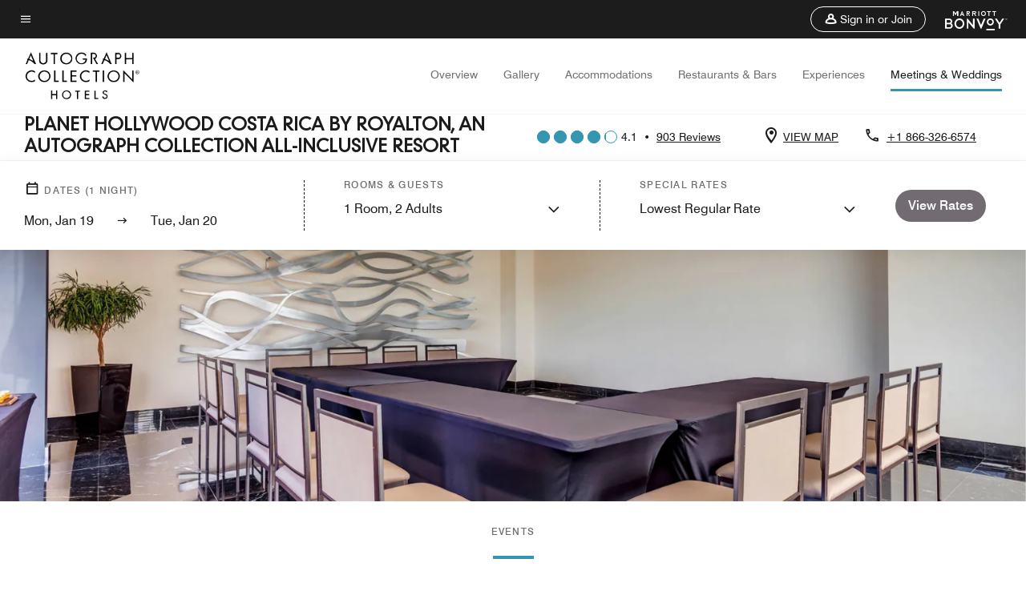

--- FILE ---
content_type: text/html;charset=utf-8
request_url: https://www.marriott.com/en-us/hotels/lirph-planet-hollywood-costa-rica-an-autograph-collection-all-inclusive-resort/events/
body_size: 28463
content:
<!doctype html>
<html lang="en-US">



    
    <head>
    

    <meta charset="UTF-8"/>
    




    
<script type="text/javascript" src="https://www.marriott.com/resources/654e75f246406f938b23f5e9f0ee55b0f0aafa2feb045" async ></script><script defer="defer" type="text/javascript" src="https://rum.hlx.page/.rum/@adobe/helix-rum-js@%5E2/dist/rum-standalone.js" data-routing="env=prod,tier=publish,ams=Marriott Intl. Administrative Services, Inc (Sites)"></script>
<link rel="preload" as="style" href="/etc.clientlibs/mcom-hws/clientlibs/clientlib-base.min.569a20d572bd560535b3c0a54ddfbdfc.css" type="text/css">



    
    
<link rel="preload" as="style" href="/etc.clientlibs/mcom-hws/clientlibs/clientlib-firstpaint.min.350d5793ddfe907ef377fac71c6f6d41.css" type="text/css">




    
<link rel="preload" as="style" href="/etc.clientlibs/mcom-hws/clientlibs/clientlib-sitev2.min.f8e71a4f58643e7171a14b2800adfacf.css" type="text/css">



    

    

    <link media="(max-width: 564px)" href="https://cache.marriott.com/content/dam/marriott-renditions/LIRPH/lirph-papagayo-room-7825-sq.jpg?output-quality=70&interpolation=progressive-bilinear&downsize=564px:*" rel="preload" as="image"/>
	<link media="(min-width: 565px) and (max-width: 767px)" href="https://cache.marriott.com/content/dam/marriott-renditions/LIRPH/lirph-papagayo-room-7825-sq.jpg?output-quality=70&interpolation=progressive-bilinear&downsize=800px:*" rel="preload" as="image"/>
	<link media="(min-width: 768px) and (max-width: 991px)" href="https://cache.marriott.com/content/dam/marriott-renditions/LIRPH/lirph-papagayo-room-7825-hor-wide.jpg?output-quality=70&interpolation=progressive-bilinear&downsize=992px:*" rel="preload" as="image"/>
	<link media="(min-width: 992px) and (max-width: 1199.99px)" href="https://cache.marriott.com/content/dam/marriott-renditions/LIRPH/lirph-papagayo-room-7825-hor-pano.jpg?output-quality=70&interpolation=progressive-bilinear&downsize=1200px:*" rel="preload" as="image"/>
	<link media="(min-width: 1200px) and (max-width: 1600px)" href="https://cache.marriott.com/content/dam/marriott-renditions/LIRPH/lirph-papagayo-room-7825-hor-pano.jpg?output-quality=70&interpolation=progressive-bilinear&downsize=1600px:*" rel="preload" as="image"/>
	<link media="(min-width: 1601px) and (max-width: 1920px)" href="https://cache.marriott.com/content/dam/marriott-renditions/LIRPH/lirph-papagayo-room-7825-hor-pano.jpg?output-quality=70&interpolation=progressive-bilinear&downsize=1920px:*" rel="preload" as="image"/>
	<link media="(min-width: 1921px)" href="https://cache.marriott.com/content/dam/marriott-renditions/LIRPH/lirph-papagayo-room-7825-hor-feat.jpg?output-quality=70&interpolation=progressive-bilinear&downsize=1920px:*" rel="preload" as="image"/>
    <title>Events & Weddings | Planet Hollywood Costa Rica by Royalton, An Autograph Collection All-Inclusive Resort</title>
    <link rel="icon" href="https://cache.marriott.com/Images/Mobile/MC_Logos/MarriottApple57x57.png" type="image/x-icon"/>
    
    	<link rel="alternate" hreflang="x-default" href="https://www.marriott.com/en-us/hotels/lirph-planet-hollywood-costa-rica-by-royalton-an-autograph-collection-all-inclusive-resort/events/"/>
    	<link rel="alternate" href="https://www.marriott.com/en-us/hotels/lirph-planet-hollywood-costa-rica-by-royalton-an-autograph-collection-all-inclusive-resort/events/" hreflang="en-us"/>
    
    	
    	<link rel="alternate" href="https://www.marriott.com/es/hotels/lirph-planet-hollywood-costa-rica-by-royalton-an-autograph-collection-all-inclusive-resort/events/" hreflang="es"/>
    
    
    
    <meta name="description" content="Host your event at Planet Hollywood Costa Rica by Royalton, An Autograph Collection All-Inclusive Resort. Explore premium event rooms, capacity details & photos to streamline meeting planning."/>
    
    <meta http-equiv="X-UA-Compatible" content="IE=edge"/>
    <meta name="apple-mobile-web-app-capable" content="yes"/>
    <meta name="mobile-web-app-capable" content="yes"/>
    <meta name="apple-mobile-web-app-status-bar-style" content="black"/>
    <meta name="template" content="marriott-hws-core-content-page"/>
    <meta name="viewport" content="width=device-width, initial-scale=1"/>
    <meta http-equiv="Content-Security-Policy" content="upgrade-insecure-requests"/>
    <link rel="canonical" href="https://www.marriott.com/en-us/hotels/lirph-planet-hollywood-costa-rica-by-royalton-an-autograph-collection-all-inclusive-resort/events/"/>
    

	
    <meta property="og:image" content="https://cache.marriott.com/content/dam/marriott-renditions/LIRPH/lirph-aerial-6838-hor-wide.jpg?output-quality=70&amp;interpolation=progressive-bilinear&amp;downsize=1336px:*"/>
    <meta property="og:title" content="Events & Weddings | Planet Hollywood Costa Rica by Royalton, An Autograph Collection All-Inclusive Resort"/>
    <meta property="og:description" content="Host your event at Planet Hollywood Costa Rica by Royalton, An Autograph Collection All-Inclusive Resort. Explore premium event rooms, capacity details & photos to streamline meeting planning."/>
    <meta property="og:url" content="https://www.marriott.com/en-us/hotels/lirph-planet-hollywood-costa-rica-by-royalton-an-autograph-collection-all-inclusive-resort/events/"/>
    <meta property="og:locale" content="en_US"/>
    <meta property="og:site_name" content="Marriott Bonvoy"/>
    <meta property="og:latitude" content="10.6439589842467"/>
    <meta property="og:longitude" content="-85.6484686200693"/>
    <meta property="og:type" content="website"/>

    <meta name="twitter:card" content="summary_large_image"/>
    <meta name="twitter:site" content="@MarriottIntl"/>
    <meta name="twitter:title" content="Events & Weddings | Planet Hollywood Costa Rica by Royalton, An Autograph Collection All-Inclusive Resort"/>
    <meta name="twitter:description" content="Host your event at Planet Hollywood Costa Rica by Royalton, An Autograph Collection All-Inclusive Resort. Explore premium event rooms, capacity details & photos to streamline meeting planning."/>
    <meta name="twitter:image:src" content="https://cache.marriott.com/content/dam/marriott-renditions/LIRPH/lirph-aerial-6838-hor-wide.jpg?output-quality=70&amp;interpolation=progressive-bilinear&amp;downsize=1336px:*"/>



    
    

    




    
    
        
    
<script type="text/javascript" src="/etc.clientlibs/mcom-hws/clientlibs/clientlib-firstpaint.min.3f51f96f26573d5297322047009cf17b.js" defer fetchpriority="high"></script>


    



    
    
<link rel="stylesheet" href="/etc.clientlibs/mcom-hws/clientlibs/clientlib-bptv2.min.c78b5890f9caf3b0006cb10fa39704e5.css" type="text/css">
























<script>
        window.recentlyViewedProperty = {
            config: {
                maxCachedPropertiesLimit: "10",
                maxCachedPropertiesTab: "2",
                maxCachedPropertiesDesktop: "3",
                maxCachedPropertiesMobile: "2",
                maxCachedDaysLimit: "60"
            },
            recentlyViewedProperties: {
                name: "Planet Hollywood Costa Rica by Royalton, An Autograph Collection All\u002DInclusive Resort",
                address: "Playa Manzanillo, Golfo de Papagayo, Liberia, Guanacaste, Guanacaste, Costa Rica",
                marshaCode: "lirph",
                imageUrl: "https:\/\/cache.marriott.com\/content\/dam\/marriott\u002Drenditions\/LIRPH\/lirph\u002Daerial\u002D6838\u002Dhor\u002Dfeat.jpg?output\u002Dquality=70\x26interpolation=progressive\u002Dbilinear\x26downsize=100px:*",
                latitude: "10.6439589842467",
                longitude: "\u002D85.6484686200693",
                marshaBrandCode: "ak",
                postalAddress: "",
                state: "Guanacaste",
                country: "Costa Rica"
            }
        };
        window.__TRANSLATED__BV_JS__ = {
            reviews: "Reviews",
            showMoreReviewsCTA: "Show More Reviews",
            guestReviewsCTA: "GUEST REVIEWS",
            readWhatGuestsText: "Read what guests had to say on their online satisfaction survey, completed after a confirmed stay",
            ratingsSummaryText: "Ratings Summary",
            wasItHelpfulText: "Was it helpful?",
            ratingSummaryToolTipText: "Ratings are compiled based on customer ratings provided in satisfaction surveys after guests have completed their stay.",
            responseFromText: "Response From Hotel",
            staffText: "Staff"
        };
        window.__HWS_AEM__ = {
            dateFormat: "ddd, MMM DD",
            flexibleDateFormat: "MMMM YYYY",
            localDateFormat: "MM\/DD\/YYYY",
            weekNameFormatForCalendar: "ddd"
        };
</script>
<!-- /*Hybrid JS libraries */-->

    

    



    
<script type="text/javascript" src="/etc.clientlibs/mcom-hws/clientlibs/clientlib-hws-jquery.min.2f2d95e744ccc86178213cdf8a44f478.js" async></script>

     

	<script type="text/javascript">
    if (window.document.documentMode) {
  // Object.assign() - Polyfill For IE 

  if (typeof Object.assign != 'function') {
 
  Object.defineProperty(Object, "assign", {
    value: function assign(target, varArgs) { 
      'use strict';
      if (target == null) { 
        throw new TypeError('Cannot convert undefined or null to object');
      }
      var to = Object(target);
      for (var index = 1; index < arguments.length; index++) {
        var nextSource = arguments[index];
        if (nextSource != null) { 
          for (var nextKey in nextSource) {
            if (Object.prototype.hasOwnProperty.call(nextSource, nextKey)) {
              to[nextKey] = nextSource[nextKey];
            }
          }
        }
      }
      return to;
    },
    writable: true,
    configurable: true
  });
}
}
    	 var dataLayer = Object.assign({}, dataLayer, {
          "env_gdpr": "true",
          "env_ccpa": "true",
          "env_marketing": "true",
          "mrshaCode": "lirph",
          "prop_marsha_code": "LIRPH",
          "site_id": "US",
          "env_site_id": "US",          
          "brwsrLang": "en-us",
          "device_language_preferred": "en-us",
          "brndCode":"AK",
          "hotelLoc":"Guanacaste,Costa Rica",
          "prop_address_city":"Guanacaste",
          "prop_address_state_name":"Guanacaste",
          "prop_address_state_abbr":"G",
          "prop_address_city_state_country":"Guanacaste|G|CR",
          "prop_address_country_abbr":"CR",
          "prop_address_lat_long":"10.6439589842467,-85.6484686200693",
          "prop_brand_code":"AK",
          "prop_brand_name":"Autograph Collection",
          "prop_is_ers":"false",
          "page_data_layer_ready":"true",
          "prop_name":"Planet Hollywood Costa Rica by Royalton, An Autograph Collection All-Inclusive Resort",
          "env_is_prod":"true",
          "prop_hws_tier":"Core",
		  "prop_brand_tier":"Premium",
          "env_date_time":"2026-01-19 12:01",
          "env_site_name": "https://www.marriott.com/",
          "env_platform":"AEM-prod",
          "prop_hws_page":"events",
          "prop_currency_type":"USD"
        });
    </script>
    
	    <script>
			(function(dataLayer){function getAkamaiBrowserLocation(){var req=new XMLHttpRequest();req.open('GET',document.location,!1),req.send(null);var headers=req.getResponseHeader('browser-akamai-loc-country');;window.__HWS_HEADER__ = {}; window.__HWS_HEADER__["x-request-id"]=req.getResponseHeader("x-request-id");return headers!=null&&headers!==void 0?headers.toUpperCase():void 0;}dataLayer.browser_akamai_loc_country= window.dataLayer.browser_akamai_loc_country?window.dataLayer.browser_akamai_loc_country:(window._satellite && window._satellite.getVar('browser_akamai_loc_country')) ? (window._satellite && window._satellite.getVar('browser_akamai_loc_country')):getAkamaiBrowserLocation();}(window.dataLayer||{}));
	    if(!window.dataLayer.browser_akamai_loc_country && window._satellite && window._satellite.getVar('browser_akamai_loc_country')){window.dataLayer.browser_akamai_loc_country = window._satellite && window._satellite.getVar('browser_akamai_loc_country')}
      </script>
    

		<script>
  			(function(g,b,d,f){(function(a,c,d){if(a){var e=b.createElement("style");e.id=c;e.innerHTML=d;a.appendChild(e)}})(b.getElementsByTagName("head")[0],"at-body-style",d);setTimeout(function(){var a=b.getElementsByTagName("head")[0];if(a){var c=b.getElementById("at-body-style");c&&a.removeChild(c)}},f)})(window,document,".header {opacity: 0 !important}",3E3);
		</script>



    
	    
	    
		
			<script src="//assets.adobedtm.com/launch-EN1ce795381cea451fa40478e502ecce2f.min.js" async></script>
	    
	    
    





    <script id="events-unap-schema-json" class="unap-schema-json" type="application/ld+json">
        {"@context":"https://schema.org","@type":"Hotel","name":"Planet Hollywood Costa Rica by Royalton, An Autograph Collection All-Inclusive Resort","telephone":"+1 866-326-6574 ","description":"","image":"https://cache.marriott.com/content/dam/marriott-digital/ak/cala/hws/l/lirph/en_us/photo/unlimited/assets/lirph-aerial-6838.jpg","@id:":"https://www.marriott.com/en-us/hotels/lirph-planet-hollywood-costa-rica-by-royalton-an-autograph-collection-all-inclusive-resort/events/","url":"https://www.marriott.com/en-us/hotels/lirph-planet-hollywood-costa-rica-by-royalton-an-autograph-collection-all-inclusive-resort/events/","address":{"@type":"PostalAddress","streetAddress":"Playa Manzanillo, Golfo de Papagayo, Liberia","addressLocality":"Guanacaste","addressRegion":"Guanacaste","addressCountry":"Costa Rica","postalCode":""},"containsPlace":[{"@type":"MeetingRoom","name":"Papagayo Room","maximumAttendeeCapacity":"30","floorSize":{"@type":"QuantitativeValue","value":"635.1","unitCode":"FTK"},"potentialAction":{"@type":"ReserveAction","target":"https://www.marriott.com/meetings-events/rfp/event-profile.mi?marshaCode=lirph"}},{"@type":"MeetingRoom","name":"Guanacaste Room","maximumAttendeeCapacity":"100","floorSize":{"@type":"QuantitativeValue","value":"1916","unitCode":"FTK"},"potentialAction":{"@type":"ReserveAction","target":"https://www.marriott.com/meetings-events/rfp/event-profile.mi?marshaCode=lirph"}}]}
    </script>



    <script id="faq-schema-json" type="application/ld+json" data-faq-page="events">
        {"@context":"https://schema.org","@type":"FAQPage","@id":"https://www.marriott.com/en-us/hotels/lirph-planet-hollywood-costa-rica-by-royalton-an-autograph-collection-all-inclusive-resort/events/#FAQ","mainEntity":[{"@type":"Question","name":"How many event rooms does Planet Hollywood Costa Rica by Royalton, An Autograph Collection All-Inclusive Resort have?","acceptedAnswer":{"@type":"Answer","text":"Planet Hollywood Costa Rica by Royalton, An Autograph Collection All-Inclusive Resort has 2 event rooms."}},{"@type":"Question","name":"What is the largest capacity event room at Planet Hollywood Costa Rica by Royalton, An Autograph Collection All-Inclusive Resort? ","acceptedAnswer":{"@type":"Answer","text":"The largest capacity event room is the Beach. It has a capacity of 200."}},{"@type":"Question","name":"Does Planet Hollywood Costa Rica by Royalton, An Autograph Collection All-Inclusive Resort provide wedding services?","acceptedAnswer":{"@type":"Answer","text":"Yes, Planet Hollywood Costa Rica by Royalton, An Autograph Collection All-Inclusive Resort provides wedding services."}},{"@type":"Question","name":"How do I book a meeting or event at Planet Hollywood Costa Rica by Royalton, An Autograph Collection All-Inclusive Resort?","acceptedAnswer":{"@type":"Answer","text":"To book a meeting or event at Planet Hollywood Costa Rica by Royalton, An Autograph Collection All-Inclusive Resort <a href=\"https://www.marriott.com/meetings-events/rfp/event-profile.mi?marshaCode=lirph\">click here</a>"}}]}
    </script>

<!--  Added for showing reviews/ratings on Photos page -->


    
        <script id="breadcrumb-schema-json" type="application/ld+json">
            {"@context":"https://schema.org","@type":"BreadcrumbList","itemListElement":[{"@type":"ListItem","position":1,"name":"Marriott Bonvoy","item":"https://www.marriott.com/default.mi"},{"@type":"ListItem","position":2,"name":"Costa Rica","item":"https://www.marriott.com/en-us/destinations/costa-rica.mi"},{"@type":"ListItem","position":3,"name":"Planet Hollywood Costa Rica by Royalton, An Autograph Collection All-Inclusive Resort","item":"https://www.marriott.com/en-us/hotels/lirph-planet-hollywood-costa-rica-by-royalton-an-autograph-collection-all-inclusive-resort/overview/"},{"@type":"ListItem","position":4,"name":"Meetings & Weddings"}]}
        </script>
    




    
    
    

    

    
    



    
    



    

    

    
    
<script>const ak_sgnl = '006e3'; console.log(ak_sgnl);</script></head>
    <body data-comp-prefix="app-js__" class=" core-content-page core-page generic-page page basicpage  marriott-aem CoreTemplate   show-header-skeleton  brandCode_AK PremiumBrandGlobal  no-badge" id="core-content-page-e1e237773e" style="width: 100%;">
    





    
<link rel="stylesheet" href="/etc.clientlibs/mcom-hws/clientlibs/clientlib-base.min.569a20d572bd560535b3c0a54ddfbdfc.css" type="text/css">




    
    
<link rel="stylesheet" href="/etc.clientlibs/mcom-hws/clientlibs/clientlib-firstpaint.min.350d5793ddfe907ef377fac71c6f6d41.css" type="text/css">





    
<link rel="stylesheet" href="/etc.clientlibs/mcom-hws/clientlibs/clientlib-sitev2.min.f8e71a4f58643e7171a14b2800adfacf.css" type="text/css">




    
    
<link rel="stylesheet" href="/etc.clientlibs/mcom-hws/clientlibs/clientlib-sign-in.min.ef47ab20719059819fd46b0afcc6939b.css" type="text/css">





    

    


<link rel="stylesheet" href="https://www.marriott.com/mi-assets/mi-global/brand-framework/brand-config.AK.css" type="text/css"/>


    <svg role="img" alt="icon" width="0" class="svg-icon" height="0" style="position:absolute">
        <defs>
            
            
            
                




                



                <div class="page-wrap">
                    


<div class="data-page page basicpage">




    
    
    <div class="global-nav">
<div class="m-header global-nav app-js__global-nav marriott-aem global-nav__background" data-api-endpoint="/hybrid-presentation/api/v1/getUserDetails">
    <div class="global-nav-top">
        <div class="global-nav-top__container">
            <div class="global-nav-color-scheme-container color-scheme2">
                
                <div class="global-nav-top__container__bg  max-width-1920 w-100 m-auto d-flex flex-wrap flex-row justify-content-between align-items-center px-3 px-xl-4 py-2">
                    <div class="custom_click_track global-nav-top-left" data-custom_click_track_value="HWS Global Bonvoy Nav|Hamburger Button|internal">
                        <a href="#main" class="hide-from__screen skipToMain">Skip to
                            main content</a>
                        <button class="global-nav-global-menu-link p-0" aria-expanded="false">
                            <span class="icon-menu"></span>
                            <span class="sr-only">Menu text</span>
                        </button>
                    </div>
                    <div class="global-nav-top-right d-flex justify-content-between align-items-center">
                        
                            
                                <ul class="standard inverse">
                                    <li class="m-header__sign-in t-global-nav-items font-nav-items" data-sign-in-text="Sign In,">
                                        <a href="#" role="button" class="m-button-s m-button-secondary m-header__btn m-header__top-nav-btn m-dialog-btn custom_click_track m-header__top-nav-btn d-flex justify-content-between align-items-center px-3 py-2" aria-label="Sign in or Join" data-dialog-id="m-header-signin-dialog-header" data-overlay-endpoint="/signInOverlay.mi" data-loading-msg="Loading..." data-error-msg="The content could not be loaded" data-location-text="Global Nav" data-click-track-enable="true" data-custom_click_track_value="HWS Global Bonvoy Nav|Sign In|internal" data-sign-in-click-track-enabled="true" data-remembered-user-location="signin_rem_tooltip" data-mytrip-label="My Trips" data-signed-in-user-location="Logged-in User">
                                            <span class="m-header__top-nav-icon icon-round icon-nav---account m-0"></span>
                                            <span class="m-header__top-nav-txt t-font-s d-none d-xl-block ml-1">Sign in or Join</span>
                                        </a>
                                    </li>
                                    <li class="d-none m-header__acnt t-global-nav-items font-nav-items" data-hello-text="Hello,">
                                        <a href="/loyalty/myAccount/default.mi" target="_blank" class="m-header__btn m-header__top-nav-btn custom_click_track m-header__top-nav-btn--account d-flex justify-content-between align-items-center px-3" data-location-text="Logged-in User" data-click-track-enable="true" data-mytrip-label="My Trips" data-custom_click_track_value="Logged-in User|SIGN IN|external">
                                            <span class="m-header__top-nav-icon icon-round icon-nav---account-alt-active icon-inverse m-0"></span>
                                            <span class="d-none d-xl-block t-font-s mx-1">My Account</span>
                                            <span class="icon-external-arrow d-none d-xl-block"></span>
                                        </a>
                                    </li>
                                </ul>
                                <form anonymous-action="/mi/phoenix-account-auth/v1/sessionTimeOut" loggedIn-action="/mi/phoenix-account-auth/v1/sessionTimeOut" class="d-none session-timeout">
    <input type="hidden" name="expiredIn" value="1800000"/>
</form>

                            
                            <a class="p-0 m-0" href="https://www.marriott.com/default.mi" aria-label="Marriott Bonvoy">
                                <div class="t-program-logo-xs icons-fg-color ml-4"></div>
                            </a>
                        
                    </div>
                </div>
            </div>
            

    <div class="global-nav-menu-container color-scheme1">
        <div class="global-nav-main-menu pb-xl-4">
            <div class="global-nav-main-menu__closeSection d-flex justify-content-between align-items-center pl-4 pr-3 pr-xl-4 py-3">
                <span class="icon-clear" tabindex="0" aria-label="menu close button"></span>
                <span class="sr-only">Menu close text</span>
                <a href="https://www.marriott.com/default.mi" class="p-0 m-0 custom_click_track" data-custom_click_track_value="HWS Global Bonvoy Nav | Global Bonvoy Nav - Bonvoy Logo | internal">
                    <div class="t-program-logo-xs" aria-label="Marriott Bonvoy">
                        <span class="sr-only">Marriott Logo</span>
                    </div>
                </a>
            </div>
            <div class="mobileHeaderContent d-xl-none">
                <div class="subNavLinks d-flex d-xl-none px-4 pb-3 pt-3"></div>
            </div>
            <div class="d-flex d-xl-none align-items-center justify-content-center py-4 mb-3">
                <a href="" class="p-0 m-0"><span class="t-program-logo-color-s" aria-label="Marriott Bonvoy"></span>
                    <span class="sr-only">Marriott Logo</span>
                </a>
            </div>
            <div class="global-nav-main-menu__content pl-4 pr-3 pr-xl-4">
                <ul class="pt-4 pb-2">
                    <li class="pb-4">
                        <a href="https://www.marriott.com/search/default.mi" class="global-nav-menu-link d-flex justify-content-between text-left t-subtitle-l">
                            <span>Find &amp; Reserve</span>
                            <span class="icon-arrow-right icon-m d-xl-none"></span>
                        </a>
                    </li>
                
                    <li class="pb-4">
                        <a href="https://www.marriott.com/offers.mi" class="global-nav-menu-link d-flex justify-content-between text-left t-subtitle-l">
                            <span>Special Offers</span>
                            <span class="icon-arrow-right icon-m d-xl-none"></span>
                        </a>
                    </li>
                
                    <li class="pb-4">
                        <a href="https://www.marriott.com/meeting-event-hotels/meeting-planning.mi" class="global-nav-menu-link d-flex justify-content-between text-left t-subtitle-l">
                            <span>Meetings &amp; Events</span>
                            <span class="icon-arrow-right icon-m d-xl-none"></span>
                        </a>
                    </li>
                
                    <li class="pb-4">
                        <a href="https://www.vacationsbymarriott.com/" class="global-nav-menu-link d-flex justify-content-between text-left t-subtitle-l">
                            <span>Vacations</span>
                            <span class="icon-arrow-right icon-m d-xl-none"></span>
                        </a>
                    </li>
                
                    <li class="pb-4">
                        <a href="https://www.marriott.com/brands.mi" class="global-nav-menu-link d-flex justify-content-between text-left t-subtitle-l">
                            <span>Our Brands</span>
                            <span class="icon-arrow-right icon-m d-xl-none"></span>
                        </a>
                    </li>
                
                    <li class="pb-4">
                        <a href="https://www.marriott.com/credit-cards.mi" class="global-nav-menu-link d-flex justify-content-between text-left t-subtitle-l">
                            <span>Our Credit Cards</span>
                            <span class="icon-arrow-right icon-m d-xl-none"></span>
                        </a>
                    </li>
                
                    <li class="pb-4">
                        <a href="https://www.marriott.com/loyalty.mi" class="global-nav-menu-link d-flex justify-content-between text-left t-subtitle-l">
                            <span>About Marriott Bonvoy</span>
                            <span class="icon-arrow-right icon-m d-xl-none"></span>
                        </a>
                    </li>
                
                    <li class="pb-4">
                        <a href="https://careers.marriott.com/" class="global-nav-menu-link d-flex justify-content-between text-left t-subtitle-l">
                            <span>Careers at Marriott</span>
                            <span class="icon-arrow-right icon-m d-xl-none"></span>
                        </a>
                    </li>
                </ul>
                <div class="global-nav-main-menu__content-language-container d-flex flex-row py-4">
                    <button class="languageSelector t-font-s d-flex align-items-center mr-4 mr-xl-3 p-0">
                        <span class="icon-globe mr-2 sr-only"> Language Selector</span>
                        
                            
                            <span class="d-block h-100">English(US)</span>
                        
                            
                            
                        
                    </button>
                    <a class="help t-font-s d-flex align-items-center p-0" href="https://help.marriott.com/s/">
                        <span class="icon-help mr-2"></span>
                        <span class="d-block h-100 help-text">Help</span>
                    </a>
                </div>
            </div>
            <div class="global-nav-main-menu__safetyDetails pl-4 pr-3 pr-xl-4 pt-2 pb-3 pb-xl-0">
                <p class="t-subtitle-m m-0 py-4 global-nav-main-menu__safetyText"></p>
                
            </div>
        </div>
    </div>
    


        </div>
        
        <div class="global-nav-menu-container-placeholder d-xl-none"></div>
    </div>
    
<div class="global-nav__language-container-modal d-none align-items-center w-100">
        <div class="container px-0 px-xl-5">
            <div class="modalContainer d-flex d-xl-block flex-column ">
                <div class="modalContainer__label d-flex justify-content-between w-100 px-3 px-xl-4 py-3">
                    <span class="t-label-s d-flex align-items-center pl-2 pl-xl-0">Select a Language</span>
                    <span class="modalClose icon-clear" aria-label="language modal close button"></span>
                </div>
                <div class="modalContainer__languagesList d-flex flex-column flex-xl-row px-2 pt-xl-4">
                        <div class="flex-fill pl-4 col pr-0 pt-4 pt-xl-0">
                            <p class="t-subtitle-l m-0 pb-3 pb-xl-4"></p>
                            <div class="pl-3">
                                <a href="https://www.marriott.com/en-us/hotels/lirph-planet-hollywood-costa-rica-by-royalton-an-autograph-collection-all-inclusive-resort/events/" data-localecode="en_us" class="t-font-s d-block pb-3 active">English(US)</a>
                            
                                <a href="https://www.marriott.com/es/hotels/lirph-planet-hollywood-costa-rica-by-royalton-an-autograph-collection-all-inclusive-resort/events/" data-localecode="es" class="t-font-s d-block pb-3 ">Español</a>
                            </div>
                        </div>
                </div>
                <div class="modalContainer__closeBtn mt-auto mt-xl-0 d-flex justify-content-center justify-content-xl-end px-4 py-3 py-xl-4">
                    <button class="modalClose m-button-m m-button-secondary p-0 px-xl-4">
                        <span class="px-xl-2">Close</span>
                    </button>
                </div>
            </div>
        </div>
    </div>
    
    


</div>
<div class="mdc-dialog " id="m-header-signin-dialog-header">
    <div class="mdc-dialog__container">
        <div class="mdc-dialog__surface" role="dialog" aria-modal="true">
            <button class="m-dialog-close-btn icon-clear">
                <span class="sr-only">Close Dialog</span>
            </button>
            <div id="container-801da3de78" class="cmp-container">
                <div class="aem-Grid aem-Grid--12 aem-Grid--default--12 ">
                    <div class="signin aem-GridColumn aem-GridColumn--default--12">
                        <div class="modal-content mfp-content header-overlay standard standard">
                            <div class="header-overlay__msg"></div>
                        </div>
                    </div>
                </div>
            </div>
        </div>
        <div class="mdc-dialog__scrim"></div>
    </div>
</div>
</div>


</div>




	
		<div class="data-page page basicpage">




    
    
    <div class="header">
    
    
    
    
    
    
    
    <div class="marriott-header non-trc-header app-js__marriott-header w-100 color-scheme1" data-colorscheme="color-scheme1">
        <div class="marriott-header-top d-flex flex-wrap ">
            <div class="marriott-header-menu-container">
                <div class="marriott-header-bottom pt-xl-1 ">
                    <div class="max-width-1920 w-100 m-auto d-flex flex-wrap justify-content-between pt-xl-2 pb-xl-1">
                        <div class="marriott-header-bottom-left d-flex flex-nowrap col-3">
                            <div class="marriott-header-logo">
                                <a href="/en-us/hotels/lirph-planet-hollywood-costa-rica-by-royalton-an-autograph-collection-all-inclusive-resort/overview/" class="custom_click_track marriott-header-logo-link d-flex align-items-center marriott-header__brand-logo-AK" data-custom_click_track_value="HWS Hotel Navigation | Hotel Navigation - Hotel Logo | internal">
                                    
                                        <img src="https://cache.marriott.com/content/dam/marriott-digital/ak/global-property-shared/en_us/logo/assets/ak_logo_L.png" class="marriott-header-primary-logo" alt="Autograph Collection Unique Hotels"/>
                                    
                                    
                                    
                                </a>
                                <div class="marriott-mobile-rating-summary pt-3"></div>
                            </div>
                            <h2 class="marriott-header-mobile-title t-subtitle-xl">Planet Hollywood Costa Rica by Royalton, An Autograph Collection All-Inclusive Resort</h2>
                        </div>
                        <div class="hotel-badges-container d-flex d-xl-none w-100 align-items-center justify-content-center py-2 color-scheme1">
                            <div class="hotel-badges app-js__hotel-badges d-block pl-4 mr-5">
                                <div class="hotel-badges__badge t-overline-normal text-uppercase d-none" data-primary-hotel-badge="true" data-primary-label="New Hotel" data-primary-start-date="2021-10-01" data-primary-end-date="2022-03-30"></div>
                            </div>
                        </div>
                        <div class="d-none" data-bv-show="rating_summary" data-bv-product-id="lirph"></div>
                        <div class="d-none" data-bv-show="reviews" data-bv-product-id="lirph"></div>
                        <div class="bazaarvoice app-js__bazaarvoice d-none justify-content-center align-items-center container">
                        </div>
                        <div class="marriott-header-bottom-right flex-wrap col-9 cmp-list">
    <ul class="d-flex" id="navigation-list-04a219a762">
        
        <li>
            <a href="/en-us/hotels/lirph-planet-hollywood-costa-rica-by-royalton-an-autograph-collection-all-inclusive-resort/overview/" class="t-font-s m-header-primary-link   custom_click_track" data-custom_click_track_value="HWS Hotel Navigation|Overview|internal">Overview </a>
        </li>
    
        
        <li>
            <a href="/en-us/hotels/lirph-planet-hollywood-costa-rica-by-royalton-an-autograph-collection-all-inclusive-resort/photos/" class="t-font-s m-header-primary-link   custom_click_track" data-custom_click_track_value="HWS Hotel Navigation|Photos|internal">Gallery </a>
        </li>
    
        
        <li>
            <a href="/en-us/hotels/lirph-planet-hollywood-costa-rica-by-royalton-an-autograph-collection-all-inclusive-resort/rooms/" class="t-font-s m-header-primary-link   custom_click_track" data-custom_click_track_value="HWS Hotel Navigation|Rooms|internal">Accommodations </a>
        </li>
    
        
        <li>
            <a href="/en-us/hotels/lirph-planet-hollywood-costa-rica-by-royalton-an-autograph-collection-all-inclusive-resort/dining/" class="t-font-s m-header-primary-link   custom_click_track" data-custom_click_track_value="HWS Hotel Navigation|Dining|internal">Restaurants &amp; Bars </a>
        </li>
    
        
        <li>
            <a href="/en-us/hotels/lirph-planet-hollywood-costa-rica-by-royalton-an-autograph-collection-all-inclusive-resort/experiences/" class="t-font-s m-header-primary-link   custom_click_track" data-custom_click_track_value="HWS Hotel Navigation|Experiences|internal">Experiences </a>
        </li>
    
        
        <li>
            <a href="/en-us/hotels/lirph-planet-hollywood-costa-rica-by-royalton-an-autograph-collection-all-inclusive-resort/events/" class="t-font-s m-header-primary-link  active custom_click_track" data-custom_click_track_value="HWS Hotel Navigation|Events|internal">Meetings &amp; Weddings </a>
        </li>
    </ul>
</div>

    


                    </div>
                </div>
                
                <div class="marriott-header-subnav sticky-nav-header color-scheme1" data-mobile-reserve-bar-color-scheme="color-scheme1" data-desktop-reserve-bar-color-scheme="color-scheme1">
                    <div class="max-width-1920 w-100 m-auto d-xl-flex justify-content-xl-between">
                        <div class="marriott-header-subnav__title d-flex">
                            <h3 class="marriott-header-subnav__title-heading pr-3 my-auto t-subtitle-xl">
                                Planet Hollywood Costa Rica by Royalton, An Autograph Collection All-Inclusive Resort</h3>
                            <div class="marriott-header-subnav__rating_sumary my-auto">
                            </div>
                            <div class="hotel-badges app-js__hotel-badges d-block pl-4 mr-5">
                                <div class="hotel-badges__badge t-overline-normal text-uppercase d-none" data-primary-hotel-badge="true" data-primary-label="New Hotel" data-primary-start-date="2021-10-01" data-primary-end-date="2022-03-30"></div>
                            </div>
                        </div>
                        <div class="marriott-header-subnav__menu">
                            <div class="marriott-header-subnav__menu__submenu withImage leftSide">
                                <div class="marriott-header-subnav__menu__submenu__icon">
                                    <span class="icon-location icon-m"></span>
                                </div>
                                <a href="https://www.google.com/maps/search/?api=1&query=10.6439589842467,-85.6484686200693" class="marriott-header-subnav__menu__submenu__text m-header-secondary-link uppercase custom_click_track nonChineseContent t-font-s pl-2 google-map-link" data-custom_click_track_value="HWS Hotel Sub Header|Hotel Sub Header - View Map |external" tabindex="-1" target="_blank">VIEW MAP</a>
                                <a href="https://map.baidu.com/search/?latlng=10.6439589842467,-85.6484686200693" class="marriott-header-subnav__menu__submenu__text m-header-secondary-link uppercase custom_click_track chineseContent loading-map t-font-s pl-2 baidu-map-link" data-custom_click_track_value="HWS Hotel Sub Header|Hotel Sub Header - View Map | external" tabindex="-1" target="_blank">VIEW MAP</a>
                            </div>
                            <div class="marriott-header-subnav__menu__submenu withImage rightSide">
                                <div class="marriott-header-subnav__menu__submenu__icon" aria-hidden="true">
                                    <span class="icon-phone icon-m"></span>
                                </div>
                                <a href="tel:+1%20866-326-6574%20" class="marriott-header-subnav__menu__submenu__text m-header-secondary-link t-font-s custom_click_track pl-2" dir="ltr" data-custom_click_track_value="HWS Hotel Sub Header|Hotel Sub Header - Click to Call |external" tabindex="0" aria-label="Contact us at phone +1 866-326-6574 ">+1 866-326-6574 </a>
                            </div>
                            
                            <div class="marriott-header-subnav__rating_sumary py-3">
                            </div>
                            
                            <div class="marriott-header-subnav__menu__reserve d-xl-none color-scheme1 d-xl-none" data-mobile-color-scheme="color-scheme1">
                                <button class="marriott-header-subnav__menu__reserve__button m-button-m m-button-primary custom_click_track" aria-expanded="false" data-custom_click_track_value="HWS Hotel Sub Header|Hotel Sub Header - Check Availability CTA Drop Down |external">
                                    <span class="marriott-header-subnav__menu__reserve__button-text">Check Availability</span>
                                </button>
                            </div>
                            
                        </div>
                    </div>
                </div>
            </div>
            <!-- Reserve -->
            <div class="marriott-header-subnav-reserve sticky-nav-header justify-content-xl-between flex-column flex-xl-row w-100  color-scheme1 coreReserve d-none d-xl-flex">
                <div class="marriott-header-subnav-reserve__mob__header d-block d-xl-none p-4 my-2">
                    <button class="marriott-header-subnav-reserve__mob__header__close p-0" aria-label="close">
                        <span class="icon-back-arrow"></span>
                    </button>
                </div>
                <a class="marriott-header-subnav-reserve__mob__sub__back roomsNGuestsCancel t-font-xs hide py-4 px-3">Cancel</a>
                <div class="marriott-header-subnav-reserve__sub calendarSection my-xl-4 mb-4 mb-xl-0 pl-4 pl-xl-0 pr-4 pr-xl-0">
                    <div class="mobileFixedSection">
                        <div class="marriott-header-subnav-reserve__sub__label d-flex align-items-center t-overline-normal pb-xl-2 mb-xl-1">
                            <span class="icon-calendar t-font-m icon-m mr-1"></span>
                            <span class="marriott-header-subnav-reserve__sub__label__left mr-1">DATES</span>
                            <span class="marriott-header-subnav-reserve__sub__label__right">
                  (<span class="dateSelectionNumOfNights">1</span>
                  <span class="night"> NIGHT)</span>
                  <span class="nights hide"> NIGHTS)</span>
                  </span>
                        </div>
                        <div id="datesInput" class="marriott-header-subnav-reserve__sub__input swap--xs--t-font-s swap--lg--t-font-m d-xl-block pb-2 pb-xl-0 pt-2 pt-xl-0" tabindex="0">
                  <span class="inputSection w-100 d-xl-block " data-identity="specific">
                  <span class="fromDateSection flex-fill mr-4 mr-xl-0"></span>
                  <span class="icon-forward-arrow px-4 d-none d-xl-inline"></span>
                  <span class="toDateSection flex-fill"></span>
                  </span>
                            <span class="inputSection w-100 hide" data-identity="flexible">
                  Flexible in
                  </span>
                        </div>
                    </div>
                    <div class="marriott-header-subnav-reserve__sub__floatsec d-flex flex-column align-items-center ml-xl-4 dateSelectionSec hide">
                        <button class="marriott-header-subnav-reserve__sub__floatsec__close" data-dismiss="close" aria-label="Close">
                            <span class="icon-clear icons-fg-color" title="Close"></span>
                        </button>
                        <div class="marriott-header-subnav-reserve__sub__floatsec__tab d-flex py-4 py-xl-0">
                            <button class="marriott-header-subnav-reserve__sub__floatsec__tab__btn t-label-s pl-4 pr-3 py-2 active" data-id="specific">Specific Dates
                            </button>
                            <button class="marriott-header-subnav-reserve__sub__floatsec__tab__btn t-label-s pl-3 pr-4 py-2" data-id="flexible">Flexible Dates
                            </button>
                        </div>
                        <div class="weekDays t-font-xs d-flex d-xl-none justify-content-around w-100 px-3 pb-2">
                            <span>S</span>
                            <span>M</span>
                            <span>T</span>
                            <span>W</span>
                            <span>T</span>
                            <span>F</span>
                            <span>S</span>
                        </div>
                        <div id="specific" class="marriott-header-subnav-reserve__sub__floatsec__tab__tabcontent marriott-header-subnav-reserve__sub__floatsec__tab__tabcontent__daterangepicker w-100 px-xl-3" data-specific-nights="1" data-from-date="" data-to-date="" data-done-label="Done" data-viewrates-label="View Rates" data-viewrates-specific-click-track-value="HWS View Rates | Date Picker Specific |internal" data-viewrates-flexible-click-track-value="HWS View Rates | Date Picker Flexible |internal">
                        </div>
                        <div id="flexible" class="marriott-header-subnav-reserve__sub__floatsec__tab__tabcontent marriott-header-subnav-reserve__sub__floatsec__tab__tabcontent__flexiblesection w-100 d-flex flex-column align-items-center hide" data-flexible-nights="1" data-flexible-text="Flexible in">
                            <div class="flexible__text d-inline-flex justify-content-center align-items-center py-4 mb-4 mt-xl-4">
                                <span class="t-subtitle-m pr-5">Number of Nights</span>
                                <div class="flexible__increase-decrease-buttons d-flex justify-content-center align-items-center ml-4">
                                    <button class="decrease-button d-flex align-items-start justify-content-center" data-minallowed="1" aria-label="Decrease number of nights" disabled>
                                        <span>-</span>
                                    </button>
                                    <div class="t-subtitle-m px-2">
                                        <span class="flexibleNumberOfNightsValue px-3">1</span>
                                        <input type="hidden" value="1" class="flexibleNumberOfNights" aria-hidden="true" hidden/>
                                    </div>
                                    <button class="increase-button d-flex align-items-center justify-content-center px-0 pb-1 pb-xl-0" data-max-allowed="9" aria-label="Increase number of nights"><span>+</span>
                                    </button>
                                </div>
                            </div>
                            <div class="flexible__months d-flex align-items-center justify-content-center flex-wrap pb-xl-4 mt-3 mb-5 mb-xl-2">
                            </div>
                            <div class="flexible__done-button align-self-end pb-xl-4 mb-xl-3 mx-auto color-scheme1">
                                <button class="m-button-secondary flexible__done-real-button" data-dismiss="close">
                                    <span class="d-none d-xl-block px-3 flexible__done-button-done-text">Done</span>
                                    <span class="d-block d-xl-none flexible__done-button-dynamic-text">
                        <span class="flexible__done-button-continue-text" data-continue-text="Continue with " data-view-rates="View Rates" data-view-rates-for="View Rates for" data-done-text="Done">Continue with </span>
                        <span class="noOfNights"></span>
                        <span class="night"> NIGHT</span>
                        <span class="nights hide"> NIGHTS</span>
                     </span>
                                </button>
                            </div>
                        </div>
                    </div>
                </div>
                <div class="seperatorLine d-none d-xl-block my-4"></div>
                <div class="marriott-header-subnav-reserve__sub roomsAndGuestsSection my-xl-4 mb-4 mb-xl-0 pl-4 pl-xl-0 pr-4 pr-xl-0">
                    <div class="marriott-header-subnav-reserve__sub__label t-overline-normal pb-xl-2 mb-xl-1">
                        Rooms &amp; Guests
                    </div>
                    <div class="marriott-header-subnav-reserve__sub__input pb-2 pb-xl-0 pt-2 pt-xl-0 swap--xs--t-font-s swap--lg--t-font-m" aria-label="Select number of guests dropdown" id="guestsValue" role="button" tabindex="0" aria-expanded="false">
               <span class="totalValuePlace">
               <span class="roomsCount">1</span>
               <span class="room">Room, </span>
               <span class="rooms hide">Rooms, </span>
               <span class="adultsCount">2</span>
               <span class="adult hide">Adult</span>
               <span class="adults ">Adults</span>
               <span class="childCount hide">1</span>
               <span class="child hide"> Child</span>
               <span class="children hide"> Children</span>
               </span>
                        <span class="marriott-header-subnav-reserve__sub__input__icon m-icon icon-arrow-right d-xl-none"></span>
                        <span class="marriott-header-subnav-reserve__sub__input__icon m-icon icon-arrow-down d-none d-xl-block"></span>
                    </div>
                    <div class="marriott-header-subnav-reserve__sub__floatsec d-flex flex-column roomsGuestSec pt-4 pt-xl-0 hide">
                        <input type="hidden" value="8" class="maxGuestPerRoom" aria-hidden="true" hidden/>
                        <button class="marriott-header-subnav-reserve__sub__floatsec__close roomsNGuestsClose" data-dismiss="close" aria-label="Close">
                            <span class="icon-clear icons-fg-color" title="Close"></span>
                        </button>
                        <div class="d-flex flex-column flex-xl-row px-3 px-xl-5 mx-0 mx-xl-5 pb-5 pb-xl-0 mb-5 mb-xl-0">
                            <div class="w-100 px-0 px-xl-2">
                                <div class="marriott-header-subnav-reserve__sub__floatsec__title t-overline-normal pb-0 pb-xl-3">
                                    
                                    
                                    
                                        Maximum <span>8</span>
                                        guests per room
                                    
                                </div>
                                <div class="marriott-header-subnav-reserve__sub__floatsec__rgsel d-flex justify-content-between align-items-center py-4">
                                    <div class="marriott-header-subnav-reserve__sub__floatsec__rgsel__text">
                                        <div class="marriott-header-subnav-reserve__sub__floatsec__rgsel__text__val t-subtitle-m">
                                            Rooms
                                        </div>
                                        <div class="marriott-header-subnav-reserve__sub__floatsec__rgsel__text__sub t-font-xs" data-maxGuest="true">(Max: 3 Rooms/person)
                                        </div>
                                    </div>
                                    <div class="marriott-header-subnav-reserve__sub__floatsec__rgsel__value d-flex justify-content-between">
                                        <button class="marriott-header-subnav-reserve__sub__floatsec__rgsel__value__btn px-0 d-flex justify-content-center align-items-center decrease" data-minallowed="1" aria-label="Decrease number of rooms" disabled>
                                            <span>-</span></button>
                                        <div class="marriott-header-subnav-reserve__sub__floatsec__rgsel__value__txt d-flex align-items-center justify-content-center t-subtitle-m">
                                            <span class="px-3">1</span>
                                            <input type="hidden" value="1" class="incDescValToSend reserveRoomVal" aria-hidden="true" hidden/>
                                        </div>
                                        <button class="marriott-header-subnav-reserve__sub__floatsec__rgsel__value__btn px-0 d-flex justify-content-center align-items-center increase" data-maxallowed="3" aria-label="Increase number of rooms"><span>+</span></button>
                                    </div>
                                </div>
                                <div class="marriott-header-subnav-reserve__sub__floatsec__rgsel d-flex justify-content-between align-items-center py-4">
                                    <div class="marriott-header-subnav-reserve__sub__floatsec__rgsel__text">
                                        <div class="marriott-header-subnav-reserve__sub__floatsec__rgsel__text__val t-subtitle-m">
                                            Adults
                                        </div>
                                        <div class="marriott-header-subnav-reserve__sub__floatsec__rgsel__text__sub t-font-xs color-neutral-40" data-maxGuest="true">(Max: 8 total guests/room)
                                        </div>
                                    </div>
                                    <div class="marriott-header-subnav-reserve__sub__floatsec__rgsel__value d-flex justify-content-between">
                                        <button class="marriott-header-subnav-reserve__sub__floatsec__rgsel__value__btn px-0 d-flex justify-content-center align-items-center decrease  " data-minallowed="2" aria-label="Decrease number of Adults" disabled><span>-</span></button>
                                        <div class="marriott-header-subnav-reserve__sub__floatsec__rgsel__value__txt d-flex align-items-center justify-content-center t-subtitle-m">
                                            <span class="px-3">2</span>
                                            <input type="hidden" value="2" class="incDescValToSend reserveAdultsNumVal" aria-hidden="true" hidden/>
                                        </div>
                                        <button class="marriott-header-subnav-reserve__sub__floatsec__rgsel__value__btn px-0 d-flex justify-content-center align-items-center increase  " data-maxallowed="8" aria-label="Increase number of Adults" data-isIncrease="true">
                                            <span>+</span></button>
                                    </div>
                                </div>
                                <div class="marriott-header-subnav-reserve__sub__floatsec__rgsel d-flex justify-content-between align-items-center py-4">
                                    
                                    <div class="marriott-header-subnav-reserve__sub__floatsec__rgsel__text">
                                        <div class="marriott-header-subnav-reserve__sub__floatsec__rgsel__text__val t-subtitle-m">
                                            Children
                                        </div>
                                        <div class="marriott-header-subnav-reserve__sub__floatsec__rgsel__text__sub t-font-xs" data-maxGuest="true">(Max: 8 total guests/room)
                                        </div>
                                    </div>
                                    <div class="marriott-header-subnav-reserve__sub__floatsec__rgsel__value d-flex justify-content-between" data-child-translated-text="Child" data-age-translated-text=": Age" data-months-translated-text="Months" data-year-translated-text="Year" data-years-translated-text="Years">
                                        <button class="marriott-header-subnav-reserve__sub__floatsec__rgsel__value__btn px-0 d-flex justify-content-center align-items-center decrease  " data-minallowed="0" aria-label="Decrease number of Children" disabled>
                                            <span>-</span></button>
                                        <div class="marriott-header-subnav-reserve__sub__floatsec__rgsel__value__txt d-flex align-items-center justify-content-center t-subtitle-m">
                                            <span class="px-3">0</span>
                                            <input type="hidden" value="0" class="incDescValToSend reserveChildNumVal" aria-hidden="true" hidden/>
                                        </div>
                                        <button class="marriott-header-subnav-reserve__sub__floatsec__rgsel__value__btn px-0 d-flex justify-content-center align-items-center increase  " data-maxallowed="7" aria-label="Increase number of Children" data-isIncrease="true">
                                            <span>+</span></button>
                                    </div>
                                </div>
                            </div>
                            <div class="roomsGuestSecSeperator mx-0 mx-xl-4 my-xl-4 hide"></div>
                            <div class="marriott-header-subnav-reserve__sub__floatsec__rgsel__child__age w-100 hide">
                                <div class="marriott-header-subnav-reserve__sub__floatsec__rgsel__child__age__title t-overline-normal pb-4 pt-4 pt-xl-0">
                                    AGE OF CHILDREN (REQUIRED)
                                </div>
                                <div class="marriott-header-subnav-reserve__sub__floatsec__rgsel__child__age__children"></div>
                            </div>
                        </div>
                        <div class="marriott-header-subnav-reserve__sub__floatsec__rgsel__btns d-flex justify-content-center pt-3 pt-xl-4 pb-4 my-0 my-xl-3">
                            <button class="marriott-header-subnav-reserve__sub__floatsec__done roomsNGuestsDone m-button-m m-button-secondary m-0" data-section="roomsGuestSec" data-dismiss="close">Done
                            </button>
                        </div>
                    </div>
                </div>
                <div class="seperatorLine d-none d-xl-block my-4"></div>
                <div class="marriott-header-subnav-reserve__sub ratesDropdown my-xl-4 mb-4 mb-xl-0 pl-4 pl-xl-0 pr-4 pr-xl-0">
                    <div class="marriott-header-subnav-reserve__sub__label t-overline-normal pb-xl-2 mb-xl-1">
                        Special Rates
                    </div>
                    <div class="marriott-header-subnav-reserve__sub__input swap--xs--t-font-s swap--lg--t-font-m pb-2 pb-xl-0 pt-2 pt-xl-0" id="specialRates" role="button" tabindex="0" aria-expanded="false">
               <span class="specialRatesShowVal">Lowest Regular Rate</span>
                        <span class="marriott-header-subnav-reserve__sub__input__icon m-icon icon-arrow-right d-xl-none"></span>
                        <span class="marriott-header-subnav-reserve__sub__input__icon m-icon icon-arrow-down d-none d-xl-block"></span>
                    </div>
                    <div class="marriott-header-subnav-reserve__sub__floatsec d-flex flex-column mr-xl-3 specialRatesSec hide pt-4 pt-xl-0" role="none" aria-hidden="true">
                        <button class="marriott-header-subnav-reserve__sub__floatsec__close" data-dismiss="close" aria-label="Close">
                            <span class="icon-clear icons-fg-color" title="Close"></span>
                        </button>
                        <fieldset class="marriott-header-subnav-reserve__sub__floatsec__select d-flex flex-column justify-content-between px-3 px-xl-0">
                            <legend class="t-overline-normal d-none d-xl-block pb-0 pb-xl-4 m-0">
                                Special Rates/points
                            </legend>
                            <legend class="t-overline-normal d-block d-xl-none pb-0 pb-xl-4 m-0">
                                Select a Rate
                            </legend>
                            <div class="form-group px-0 py-4 w-100">
                                <div class="form-element">
                                    <label for="lowestRate" class="marriott-header-subnav-reserve__sub__floatsec__select__label t-subtitle-m d-inline">
                                        Lowest Regular Rate
                                    </label>
                                    <input id="lowestRate" value="none" name="selectRateOption" class="marriott-header-subnav-reserve__sub__floatsec__select__radio" type="radio" checked autocomplete="off"/>
                                </div>
                            </div>
                            <div class="form-group px-0 py-4 w-100">
                                <div class="form-element">
                                    <label for="promoCode" class="marriott-header-subnav-reserve__sub__floatsec__select__label t-subtitle-m d-inline">
                                        Corp/Promo Code
                                    </label>
                                    <input id="promoCode" data-coupon="coupon" value="corp" name="selectRateOption" class="marriott-header-subnav-reserve__sub__floatsec__select__radio" autocomplete="off" type="radio"/>
                                </div>
                                <div class="form-input-element hide">
                                    <input data-couponInput="true" data-label="promoCode" autocomplete="off" placeholder="Enter Code" id="promoCodeInput" name="selectRateOption" class="marriott-header-subnav-reserve__sub__floatsec__select__input t-subtitle-l mt-3 w-100" type="text" aria-label="Promo Code Input Box"/><span class="clearCross">&times;</span>
                                </div>
                            </div>
                            <div class="form-group px-0 py-4 w-100">
                                <div class="form-element">
                                    <label for="seniorDiscount" class="marriott-header-subnav-reserve__sub__floatsec__select__label t-subtitle-m d-inline">
                                        Senior Discount
                                    </label>
                                    <input id="seniorDiscount" value="S9R" name="selectRateOption" class="marriott-header-subnav-reserve__sub__floatsec__select__radio" type="radio" autocomplete="off"/>
                                </div>
                            </div>
                            <div class="form-group px-0 py-4 w-100">
                                <div class="form-element">
                                    <label for="aaa-caa" class="marriott-header-subnav-reserve__sub__floatsec__select__label t-subtitle-m d-inline">
                                        AAA/CAA
                                    </label>
                                    <input id="aaa-caa" value="aaa" name="selectRateOption" class="marriott-header-subnav-reserve__sub__floatsec__select__radio" type="radio" autocomplete="off"/>
                                </div>
                            </div>
                            <div class="form-group px-0 py-4 w-100">
                                <div class="form-element">
                                    <label for="govMil" class="marriott-header-subnav-reserve__sub__floatsec__select__label t-subtitle-m d-inline">
                                        Government &amp; Military
                                    </label>
                                    <input id="govMil" value="gov" name="selectRateOption" class="marriott-header-subnav-reserve__sub__floatsec__select__radio" type="radio" autocomplete="off"/>
                                </div>
                            </div>
                            <div class="form-group px-0 py-4 w-100">
                                <div class="form-element">
                                    <label for="groupCode" class="marriott-header-subnav-reserve__sub__floatsec__select__label t-subtitle-m d-inline">
                                        Group Code
                                    </label>
                                    <input id="groupCode" data-coupon="coupon" value="group" name="selectRateOption" class="marriott-header-subnav-reserve__sub__floatsec__select__radio" autocomplete="off" type="radio"/>
                                </div>
                                <div class="form-input-element hide">
                                    <input data-couponInput="true" data-label="groupCode" autocomplete="off" placeholder="Enter Code" id="groupCodeInput" name="selectRateOption" class="marriott-header-subnav-reserve__sub__floatsec__select__input t-subtitle-l py-4 w-100" type="text" aria-label="Group Code Input Box"/><span class="clearCross">&times;</span>
                                </div>
                            </div>
                            <div class="form-group px-0 py-4 w-100">
                                <div class="form-element">
                                    <label for="marriottbonvoypoints" class="marriott-header-subnav-reserve__sub__floatsec__select__label t-subtitle-m d-inline">
                                        Marriott Bonvoy Points
                                    </label>
                                    <input id="marriottbonvoypoints" value="none" name="selectRateOption" class="marriott-header-subnav-reserve__sub__floatsec__select__radio" autocomplete="off" type="radio"/>
                                </div>
                            </div>
                        </fieldset>
                        <div class="marriott-header-subnav-reserve__sub__floatsec__promo hide" role="none" aria-hidden="true">
                            <label for="enterPromoCode" class="marriott-header-subnav-reserve__sub__floatsec__promo__label">ADD CORP/PROMO CODE</label>
                            <input class="marriott-header-subnav-reserve__sub__floatsec__promo__input textColor" type="text" id="enterPromoCode" placeholder="Enter a valid code"/>
                        </div>
                        <div class="marriott-header-subnav-reserve__sub__floatsec_btn_container d-flex justify-content-center pt-3 pt-xl-4 pb-4 my-0 my-xl-3">
                            <button class="marriott-header-subnav-reserve__sub__floatsec__done m-button-m m-button-secondary m-button-secondary m-0" data-section="specialRatesSec" data-dismiss="close">Done
                            </button>
                        </div>
                    </div>
                </div>
                <div class="marriott-header-subnav-reserve__subsec py-xl-4 pb-4 pb-xl-0 pl-4 pl-xl-0 pr-4 pr-xl-0 mt-auto my-xl-auto">
                    <button class="marriott-header-subnav-reserve__subsec__button m-button-m m-button-primary w-100">
                      <span class="d-none d-xl-block custom_click_track" data-custom_click_track_value="HWS Hotel Sub Header|Reserve CTA Drop Down - Reserve CTA |internal">View Rates</span>
                        <span class="d-block d-xl-none custom_click_track" data-custom_click_track_value="HWS Hotel Sub Header|Reserve CTA Drop Down - Find a Room CTA |internal">Find a Room</span>
                    </button>
                </div>
            </div>
            
            <form id="reservationForm" name="reservationForm" aria-hidden="true" role="none" action="https://www.marriott.com/reservation/availabilitySearch.mi" method="GET" hidden target="_blank">
                <input type="hidden" name="destinationAddress.country" value="" hidden/>
                <input type="hidden" class="lengthOfStay" name="lengthOfStay" value="" hidden/>
                <input type="hidden" class="fromDate" name="fromDate" value="" hidden/>
                <input type="hidden" class="toDate" name="toDate" value="" hidden/>
                <input type="hidden" class="roomCount" name="numberOfRooms" value="" hidden/>
                <input type="hidden" class="numAdultsPerRoom" name="numberOfAdults" value="" hidden/>
                <input type="hidden" class="guestCountBox" name="guestCountBox" value="" hidden/>
                <input type="hidden" class="childrenCountBox" name="childrenCountBox" value="" hidden/>
                <input type="hidden" class="roomCountBox" name="roomCountBox" value="" hidden/>
                <input type="hidden" class="childrenCount" name="childrenCount" value="" hidden/>
                <input type="hidden" class="childrenAges" name="childrenAges" value="" hidden/>
                <input type="hidden" class="clusterCode" name="clusterCode" value="" hidden/>
                <input type="hidden" class="corporateCode" name="corporateCode" value="" hidden/>
                <input type="hidden" class="groupCode" name="groupCode" value="" hidden/>
                <input type="hidden" class="isHwsGroupSearch" name="isHwsGroupSearch" value="true" hidden/>
                <input type="hidden" class="propertyCode" name="propertyCode" value="LIRPH" hidden/>
                <input type="hidden" class="useRewardsPoints" name="useRewardsPoints" value="false" hidden/>
                <input type="hidden" class="flexibleDateSearch" name="flexibleDateSearch" value="" hidden/>
                <input type="hidden" class="t-start" name="t-start" value="" hidden/>
                <input type="hidden" class="t-end" name="t-end" value="" hidden/>
                <input type="hidden" class="fromDateDefaultFormat" name="fromDateDefaultFormat" value="" hidden/>
                <input type="hidden" class="toDateDefaultFormat" name="toDateDefaultFormat" value="" hidden/>
                <input type="hidden" class="fromToDate_submit" name="fromToDate_submit" value="" hidden/>
                <input type="hidden" name="fromToDate" value="" hidden/>
            </form>
        </div>
    </div>
    

<div class="bazaarvoice__modal d-none" tabindex="-1" role="dialog">
    <div class="bazaarvoice__modal-dialog mx-xl-auto my-xl-5 color-scheme1">
        <div class="bazaarvoice__modal-content">
            <div class="bazaarvoice__modal-header px-4 py-3">
                <div class="bazaarvoice__modal-title d-inline-flex t-font-s">Ratings &amp; Reviews</div>
                <span role="button" class="icon-clear bazaarvoice__modal-header-close  px-2 py-1" data-dismiss="modal" aria-hidden="true" tabindex="0"></span>
            </div>
            <div class="bazaarvoice__modal-body">
                <div class="bazaarvoice__modal-rating-summary d-flex t-font-m pt-4 align-items-center">
                </div>
                <div class="bazaarvoice__modal-body-content px-4 py-2">
                </div>
            </div>
            <div class="bazaarvoice__modal-footer d-flex justify-content-end">
                <a class="bazaarvoice__modal-footer-btn my-3 mx-4 justify-content-center m-button-s m-button-secondary text-center custom_click_track" data-custom_click_track_value="HWS Hotel Sub Header|Reviews CTA|internal" href="/en-us/hotels/lirph-planet-hollywood-costa-rica-by-royalton-an-autograph-collection-all-inclusive-resort/reviews/">
                    <span class="sr-only">Bazaar Voice</span>
                </a>
            </div>
        </div>
    </div>
</div>




</div>


</div>

    


    


<main role="main" id="main" tabindex="-1" class="main-content">
    <div class="hero-banner-page-cover">
    <script>
        !function(){var e,o;window.sessionStorage.getItem("hws.".concat(null!==(o=null===(e=window.dataLayer)||void 0===e?void 0:e.prop_marsha_code)&&void 0!==o?o:"testmarsha",".pageLoadAnimation"))&&(document.querySelector(".hero-banner-page-cover").remove(),document.querySelector("body").classList.remove("show-header-skeleton"))}();
    </script>
    </div>
    <div class="root responsivegrid">


<div class="aem-Grid aem-Grid--12 aem-Grid--default--12 ">
    
    <div class="responsivegrid aem-GridColumn aem-GridColumn--default--12">


<div class="aem-Grid aem-Grid--12 aem-Grid--default--12 ">
    
    <div class="responsivegrid aem-GridColumn aem-GridColumn--default--12">


<div class="aem-Grid aem-Grid--12 aem-Grid--default--12 ">
    
    <div class="core-hero-carousel hero-banner-carousel carousel panelcontainer aem-GridColumn aem-GridColumn--default--12">



    



 
    <div class="no-background-color max-width-1920 w-100 m-auto color-scheme2">
        <div id="core-hero-carousel-52a3c2ad86" class=" app-js__marriott-home-banner marriott-home-banner" style="opacity: 0;">
            
            
            
            <div class=" marriott-home-banner__container-glide ">
                <div class="zoomOutToNormal">
                    <section class="marriott-home-banner__container-slider  glide__track" data-glide-el="track">
                        <ul class=" glide__slides">
                            <li class=" cmp-carousel__item--active marriott-home-banner__first-slide marriott-home-banner__hero-curtain glide__slide marriott-home-banner__container-slide" aria-roledescription="slide" aria-label="Slide 1 of 1" data-cmp-hook-carousel="item"><div class="core-carousel-image carousel-image">

    
        <picture>
            <source srcset="[data-uri]" media="(max-width: 564px)" data-banner-srcset="https://cache.marriott.com/content/dam/marriott-renditions/LIRPH/lirph-papagayo-room-7825-sq.jpg?output-quality=70&interpolation=progressive-bilinear&downsize=564px:*"/>
            <source srcset="[data-uri]" media="(min-width: 565px) and (max-width: 767px)" data-banner-srcset="https://cache.marriott.com/content/dam/marriott-renditions/LIRPH/lirph-papagayo-room-7825-sq.jpg?output-quality=70&interpolation=progressive-bilinear&downsize=800px:*"/>
            <source srcset="[data-uri]" media="(min-width: 768px) and (max-width: 991px)" data-banner-srcset="https://cache.marriott.com/content/dam/marriott-renditions/LIRPH/lirph-papagayo-room-7825-hor-wide.jpg?output-quality=70&interpolation=progressive-bilinear&downsize=992px:*"/>
            <source srcset="[data-uri]" media="(min-width: 992px) and (max-width: 1199.99px)" data-banner-srcset="https://cache.marriott.com/content/dam/marriott-renditions/LIRPH/lirph-papagayo-room-7825-hor-pano.jpg?output-quality=70&interpolation=progressive-bilinear&downsize=1200px:*"/>
            <source srcset="[data-uri]" media="(min-width: 1200px) and (max-width: 1600px)" data-banner-srcset="https://cache.marriott.com/content/dam/marriott-renditions/LIRPH/lirph-papagayo-room-7825-hor-pano.jpg?output-quality=70&interpolation=progressive-bilinear&downsize=1600px:*"/>
            <source srcset="[data-uri]" media="(min-width: 1601px) and (max-width: 1920px)" data-banner-srcset="https://cache.marriott.com/content/dam/marriott-renditions/LIRPH/lirph-papagayo-room-7825-hor-pano.jpg?output-quality=70&interpolation=progressive-bilinear&downsize=1920px:*"/>
            <img src="[data-uri]" class="home-banner-image" data-src="https://cache.marriott.com/content/dam/marriott-renditions/LIRPH/lirph-papagayo-room-7825-hor-feat.jpg?output-quality=70&interpolation=progressive-bilinear&downsize=1920px:*" alt="Papagayo Room - U-Shape Setup" data-banner-loading="lazy"/>
        </picture>
    
    



    

</div>
</li>

                        </ul>
                    </section>
                </div>
                
            </div>
        </div>
        
        
    </div>
    
    <script>
        !function(t,e){var r=window.sessionStorage.getItem("hws.".concat(null!==(t=null===(e=window.dataLayer)||void 0===e?void 0:e.prop_marsha_code)&&void 0!==t?t:"testmarsha",".pageLoadAnimation")),a=document.querySelector(".marriott-home-banner");r&&(a.style.opacity=null),setTimeout(function(){document.querySelector(".marriott-home-banner__container-glide").classList.contains("glide")||(a.style.opacity=null)},6e3);var o=a.querySelector(".marriott-home-banner__container-slide picture");o.querySelectorAll("source").forEach(function(t){var e=t.dataset.bannerSrcset;e&&t.getAttribute("srcset")!==e&&t.setAttribute("srcset",e)});var n=o.querySelector("img"),i=n.dataset.bannerSrcset;i&&n.getAttribute("src")!==i&&n.setAttribute("src",i)}();
    </script>



    


    
    

    
    
    <div class="cobrand-escapes-banner d-none app-js__cobrand-escapes-banner color-scheme3" data-position="bottom">
        <div class="cobrand-escapes-banner-container container py-3 px-5 px-md-0 d-flex flex-column flex-md-row align-items-center justify-content-between">
            <div class="image-card-text d-flex flex-column flex-md-row align-items-center justify-content-center">
                <img src="/content/dam/marriott-digital/digital-merchandising/us-canada/en_us/cobrand-cards/assets/pdt-0513-DCA-125892172130576.png" class="credit-card-image" alt="Credit Card"/>
                <div class="text-content pl-md-3 pr-md-5 mr-md-5 pt-2 pt-md-0">
                    <span class="offer-text t-font-s">Earn 3 Free Nights + 50,000 Bonus Points</span>
                </div>
            </div>
            <div class="button-wrapper pl-md-5 ml-md-5 pt-2 pt-md-0">
                <a href="https://creditcards.chase.com/a1/marriottbonvoyboundless/aep/plus?CELL=65V4&SPID=HXH2" class="apply-now m-link-tertiary-button-external custom_click_track" data-custom_click_track_value="APPLY|CCOFFER-US-CH-hws1-0513-ACQ_FNA_3_PT50k-65V4-HXH2|external|evar48=CCOFFER-US-CH-hws1-0513-ACQ_FNA_3_PT50k-65V4-HXH2,event167,event271" target="_blank" title="Learn More">
                    Learn More
                </a>
            </div>
        </div>
    </div>






</div>

    
</div>
</div>
<div class="responsivegrid aem-GridColumn aem-GridColumn--default--12">


<div class="aem-Grid aem-Grid--12 aem-Grid--default--12 ">
    
    <div class="reference-rfp-text reference-event-rfp-text aem-GridColumn aem-GridColumn--default--12">
	 	 
<div class="event-rfp-text reference__event-rfp-text app-js__event-rfp-text pt-5 color-scheme1">
	<div data-id="events-rfp" class="event-rfp-text__container container align-items-center d-flex flex-column justify-content-center px-3 px-xl-0 content-container">
		<h1 class="event-rfp-text__container-overline text-center t-overline-normal p-0 mx-0 mb-3 mb-xl-4">Events</h1>
		<div class="separator t-accent-color align-self-center events-horizontal-separator mb-3 mb-xl-4 "></div>
		<h2 class="event-rfp-text__container-title text-center mb-4 mb-xl-5 t-title-m">Start Planning Your Meetings or Events Here</h2>
		
		
		
    
    

    
    
    <p class="event-rfp-text__container-description t-font-m text-center mb-4">
        Tell us about your event, then we&#39;ll contact you and plan it together </p>
    <div class="event-rfp-text__container-cta d-flex justify-content-center">
        <a href="https://www.marriott.com/meetings/erfp-schedule-meeting.mi?marshaCode=lirph" class="m-button-m m-button-primary custom_click_track" data-custom_click_track_value="Start Planning|Start Your Plan Here|internal">Start Your Plan Here</a>
    </div>
    


	</div>
	
	
</div></div>
<div class="custom-container aem-GridColumn aem-GridColumn--default--12">
    <div class="content-container color-scheme1       ">
        
        
        
    
    
        
        <div class="stats">
    
    

    
    <div data-id="stats" class="stats app-js__stats marriott-aem color-scheme1 ">
        <div class="stats-container d-flex flex-column container">
            
            <div class="stats-content-container row d-flex flex-column flex-xl-row justify-content-center px-3 px-xl-0">
                <div class="stats-content d-flex flex-column align-items-center col-12 col-xl-3 px-0">
                    <span class="stats_separator separator t-accent-color"></span>
                    <h3 class="stats-content-number text-center t-title-m mb-0 pt-3 pb-3">
                        2
                    </h3>
                    <div class="stats-content-description t-font-xs pb-4 text-center text-center">
                        Event Rooms
                    </div>
                </div>
            
                <div class="stats-content d-flex flex-column align-items-center col-12 col-xl-3 px-0">
                    <span class="stats_separator separator t-accent-color"></span>
                    <h3 class="stats-content-number text-center t-title-m mb-0 pt-3 pb-3">
                        237 SQ MT
                    </h3>
                    <div class="stats-content-description t-font-xs pb-4 text-center text-center">
                        Total Event Space
                    </div>
                </div>
            
                <div class="stats-content d-flex flex-column align-items-center col-12 col-xl-3 px-0">
                    <span class="stats_separator separator t-accent-color"></span>
                    <h3 class="stats-content-number text-center t-title-m mb-0 pt-3 pb-3">
                        200
                    </h3>
                    <div class="stats-content-description t-font-xs pb-4 text-center text-center">
                        Capacity Largest Space
                    </div>
                </div>
            </div>
            <div class="stats-links row d-flex flex-column flex-xl-row col-12 justify-content-center align-items-center px-3 px-lg-0 pt-4">
                <a class="stats-link t-font-m text-underline pb-4 pb-xl-0  text-center custom_click_track" data-custom_click_track_value="HWS Stats | Stats - Anchor Links | internal" href="/en-us/hotels/lirph-planet-hollywood-costa-rica-by-royalton-an-autograph-collection-all-inclusive-resort/events/#capacity">
                    Capacity Chart
                </a>
                <span class="right-border px-4 d-none d-xl-block">|</span>
            
                <a class="stats-link t-font-m text-underline pb-4 pb-xl-0  text-center custom_click_track" data-custom_click_track_value="HWS Stats | Stats - Anchor Links | internal" href="/en-us/hotels/lirph-planet-hollywood-costa-rica-by-royalton-an-autograph-collection-all-inclusive-resort/events/#floorplans">
                    Floor Plans
                </a>
                <span class="right-border px-4 d-none d-xl-block">|</span>
            
                <a class="stats-link t-font-m text-underline pb-4 pb-xl-0  text-center custom_click_track" data-custom_click_track_value="HWS Stats | Stats - Anchor Links | internal" href="/en-us/hotels/lirph-planet-hollywood-costa-rica-by-royalton-an-autograph-collection-all-inclusive-resort/events/#equip">
                    Equipment and Services
                </a>
                
            </div>
        </div>
    </div>

</div>

        
    

        
    </div>


    

</div>
<div class="custom-container aem-GridColumn aem-GridColumn--default--12">
    <div class="content-container color-scheme1    pt-0 pb-0  ">
        
        
        
    
    
        
        <div class="dynamic-meetings">



    

    

    

    

    



</div>

        
    

        
    </div>


    

</div>
<div class="custom-container aem-GridColumn aem-GridColumn--default--12">
    <div class="content-container color-scheme1    pt-0 pb-0  ">
        
        
        
    
    
        
        <div class="dynamic-weddings">



   

   

   

   

   


<div data-id="dynamic-weddings" class="accordion-highlights dynamic-weddings-container app-js__accordion-highlights hws-accordion-highlights color-scheme1">
   <div> 

    
    
    <div class="property-message app-js__property-message marriott-aem container px-3 px-lg-0 d-none justify-content-center py-4">
        <div class="property-message-container col-12 p-3 py-4 d-flex" data-end-date="2022-01-22" data-start-date="2021-07-22">
            <div class="information-icon-container mr-3 ">
                <span class="m-icon icon-alert"></span>
            </div>
            <div class="property-message-content">
                <div class="property-message-title t-subtitle-m">Weddings</div>
                <div class="property-message-description t-font-m mt-xl-2 pt-3 pt-xl-0 mb-3">For more information about our wedding services and venues, visit the link below.</div>
                
            </div>
        </div>
    </div>


    
</div>

   <div class="accordion-highlights__image dynamic-weddings__image mb-5 mb-xl-5 pb-2 ">

      <picture>
         <source media="(max-width: 1200px)" data-srcset="https://cache.marriott.com/content/dam/marriott-renditions/LIRPH/lirph-rooftop-wedding-7828-hor-wide.jpg?output-quality=70&interpolation=progressive-bilinear&downsize=768px:*" class=" "/>
         <img data-src="https://cache.marriott.com/content/dam/marriott-renditions/LIRPH/lirph-rooftop-wedding-7828-hor-wide.jpg?output-quality=70&amp;interpolation=progressive-bilinear&amp;downsize=1920px:*" src="[data-uri]" class="img lazy w-100" alt="Rooftop Wedding"/>
      </picture>

   </div>
   <div class="accordion-highlights__content mt-xl-0 container px-3 px-xl-0">
      <h3 class="accordion-highlights__content-title t-title-s mb-3 text-center mb-3">Weddings and Occasions</h3>
      <p class="accordion-highlights__content-description t-font-m pb-4 text-center mb-0"></p>
      
      <div class="accordion-highlights__content-accordions mt-2 mb-xl-3 mb-2 col-12 col-xl-8 mx-auto px-0">

         <div class="accordion-highlights__content-accordion pdf-link-accordion ">
            <button class="accordion-highlights__content-accordion-title t-font-m d-flex justify-content-between pt-2 pt-xl-3 mt-2 pb-3 pb-xl-4 px-0 text-left w-100" aria-expanded="false" aria-controls="accordion-body11">
           Additional Wedding Services
            <span class="icon-arrow-down t-font-m icon-m p-0"></span>
            </button>
            <div id="accordion-body11" class="accordion-highlights__content-accordion-body t-font-s mb-4 pb-xl-3">
               Dream weddings don&#39;t just happen, they&#39;re planned. Marriott Certified Wedding Planners are trained to help. After completing demanding coursework, each Marriott Certified Wedding Planner is qualified to coordinate weddings of all types, including ethnic and military weddings. Relying on experience, training, tradition and old-fashioned intuition, Marriott Certified Wedding Planners can help you determine an overall vision for your wedding and help you execute each detail. That includes setting an event budget; deciding on a menu; arranging table settings; and finding florists, photographers, a band and other entertainment for the big day.
            </div>
         </div>
		 
		  
		 
		 
      </div>
      <div class="accordion-highlights__content-highlights col-12 d-flex justify-content-center flex-row flex-wrap px-0 pt-3" id="weddings" data-threshold="3" data-seemore="See More" data-seeless="See Less">
          
             
		 
             
		 
             
		 
             
		 
             
		 
      </div>
   </div>
</div>
</div>

        
    

        
    </div>


    

</div>
<div class="custom-container aem-GridColumn aem-GridColumn--default--12">
    <div class="content-container        ">
        
        
        
    
    
        
        <div class="rewards-reference">
<div class="data-page page basicpage">




    
    
    <div class="custom-container">
    <div class="content-container        ">
        
        
        
    
    
        
        <div class="rewards card">

    


<div class="content-container py-5 p-xl-5 color-scheme2">
            <div class="rewards app-js__rewards marriott-aem color-scheme2 py-2 p-xl-2">
                <div class="rewards-container container d-flex justify-content-center px-0">
                     <div class="rewards-content row col-12 col-xl-8 d-flex flex-column align-items-center flex-xl-row px-3 px-xl-0">
                        <div class="rewards-content-image-container col-xl-6 px-0 pr-xl-5">
                            <div class="rewards-content-image">
                                <picture>
                                    <source media="(min-width: 1920px)" srcset="https://cache.marriott.com/content/dam/marriott-renditions/AUSJW/ausjw-dining-0067-hor-clsc.jpg?output-quality=70&amp;interpolation=progressive-bilinear&amp;downsize=640px:*"/>
                                    <source media="(min-width: 1200px) and (max-width: 1919px)" srcset="https://cache.marriott.com/content/dam/marriott-renditions/AUSJW/ausjw-dining-0067-hor-clsc.jpg?output-quality=70&amp;interpolation=progressive-bilinear&amp;downsize=640px:*"/>
                                    <source media="(min-width: 768px) and (max-width: 1199px)" srcset="https://cache.marriott.com/content/dam/marriott-renditions/AUSJW/ausjw-dining-0067-hor-clsc.jpg?output-quality=70&amp;interpolation=progressive-bilinear&amp;downsize=1200px:*"/>
                                    <source media="(min-width: 320px) and (max-width: 767px)" srcset="https://cache.marriott.com/content/dam/marriott-renditions/AUSJW/ausjw-dining-0067-hor-clsc.jpg?output-quality=70&amp;interpolation=progressive-bilinear&amp;downsize=768px:*"/>
                                    <img data-src="https://cache.marriott.com/content/dam/marriott-renditions/AUSJW/ausjw-dining-0067-hor-clsc.jpg?output-quality=70&amp;interpolation=progressive-bilinear&amp;downsize=1200px:*" src="[data-uri]" class="img lazy" alt="private dining austin"/>
                                </picture>
                            </div>
                        </div>
                       <div class="rewards-content-tile col-xl-6 d-flex flex-column mt-4 mt-xl-0 px-0 pl-xl-3">
                            <div class="rewards-content-tile-logo">
                              <img data-src="https://cache.marriott.com/content/dam/marriott-digital/bonvoy/global/en_us/logo/internal/assets/bonvoy-marriott-bonvoy-logo-33903.svg" src="[data-uri]" class="img lazy" alt="Marriott Bonvoy Logo"/>
                            </div>
                            <div class="rewards-content-tile-title t-subtitle-m mt-4 mt-xl-3 pt-xl-2 mb-2">
                               Rewarding Travel from Start to Finish
                            </div>
                            <div class="rewards-content-tile-subtext t-font-s mb-4">
                                 Earn up to 60,000 points per qualified event with Marriott Bonvoy Events. Elite members earn more with bonus points.
                            </div>
                            
                             <div class="rewards-content-tile-cta-container px-xl-6">
                            <a class="rewards-content-tile-cta m-button-m m-button-primary m-button-external" href="https://www.marriott.com/loyalty/earn/rewarding-events.mi" target="_blank">
                               See how we&#39;re rewarding events
                            </a>
                              </div>
                            
                        </div>
                    </div>
                </div>
            </div>        </div>
</div>

        
    

        
    </div>


    

</div>


</div>


</div>

        
    

        
    </div>


    

</div>
<div class="custom-container aem-GridColumn aem-GridColumn--default--12">
    <div class="content-container        ">
        
        
        
    
    
        
        <div class="meeting-services-app-reference">



</div>

        
    

        
    </div>


    

</div>
<div class="custom-container aem-GridColumn aem-GridColumn--default--12">
    <div class="content-container color-scheme1       ">
        
        
        
    
    
        
        <div class="global-message">

    <div class="global-text app-js__global-text d-flex justify-content-center align-items-center flex-column container px-3 px-lg-0 color-scheme1">
        <div class="global-text-content-container d-flex flex-column" data-aos="fade-up" data-aos-duration="600" data-aos-once="true">
            <div class="global-text-container d-flex flex-column align-items-center t-font-m">
                <p>Please note: all room sizes are approximate.</p>

            </div>
        </div>
    </div>



    

</div>

        
    

        
    </div>


    

</div>
<div class="events-accordion-container aem-GridColumn aem-GridColumn--default--12"><div class="faq-accordion app-js__faq-accordion d-flex justify-content-center marriott-aem w-100 color-scheme1">
   <div class="container">
      <div class="faq-accordion-content-container d-flex justify-content-start align-items-start flex-column container col-12 col-xl-8">

         <div class="faq-accordion-container d-flex flex-column w-100 py-4 mt-1 mb-2 mt-xl-2 mb-xl-4 m-auto" data-multiple="true">
            

               
               
    
    
        
        <div class="floor-plans">

<div class="faq-accordion-faq pdf-link-accordion accordion " data-reference-stats="floorplans">
    <button class="faq-accordion-faq-question t-font-m d-flex justify-content-between align-items-start px-0 py-3 text-left w-100" aria-expanded="false" aria-controls="accordion-body1 custom_click_track" data-custom_click_track_value="HWS Events Accordion | Events Accordion - Accordion | internal">
        Floor Plans
        <span class="icon-arrow-down icon-m p-0 d-flex align-items-center"></span>
    </button>
    <div id="accordion-body1" class="faq-accordion-faq-body t-font-s pb-4 py-3">
        <div class="row">
            
                <button class="faq-accordion__button-image col-12 col-xl-6 mb-3" data-image-src="/content/dam/marriott-digital/ak/cala/hws/l/lirph/en_us/floor-plan/meeting-space/assets/lirphf01.png" aria-label="View Image">
                    <picture>
                        <source media="(min-width: 1200px)" srcset="[data-uri]" data-srcset="/content/dam/marriott-digital/ak/cala/hws/l/lirph/en_us/floor-plan/meeting-space/assets/lirphf01.png"/>
                        
                        <img src="[data-uri]" data-src="/content/dam/marriott-digital/ak/cala/hws/l/lirph/en_us/floor-plan/meeting-space/assets/lirphf01.png" alt="Meeting Room Floor Plans" class="lazy-load image w-100"/>
                    </picture>
                </button>
            
        </div>
        <div class="floor-plan-modal">
            <div class="faq-accordion__modal slide-out d-none" tabindex="-1" role="dialog">
                <div class="faq-accordion__modal-dialog container px-0 my-xl-4" role="document">
                    <div class="faq-accordion__modal-content">
                        <div class="faq-accordion__modal-header d-flex justify-content-between align-items-center color-scheme2">
                            <h3 class="faq-accordion__modal-header-title  t-font-s m-0 ml-xl-4 pl-3">
                                Floor Plans</h3>
                            <button type="button" class="faq-accordion__modal-header-close t-font-s pr-3 pr-xl-4" aria-label="Close">
                                Close
                            </button>
                        </div>
                        <div class="faq-accordion__modal-body">
                            <picture>
                                <source media="(min-width: 1200px)" class="image-src-set" srcset="[data-uri]" data-srcset=""/>
                                <source media="(min-width: 320px) and (max-width: 1199px)" class="image-src-set" srcset="[data-uri]" data-srcset=""/>
                                <img src="[data-uri]" data-src="" alt="" class="lazy-load image w-100"/>
                            </picture>
                        </div>
                    </div>
                </div>
            </div>
        </div>
    </div>
</div>
</div>

        
    



            

            <div>

    <div class="faq-accordion-faq pdf-link-accordion accordion " data-reference-stats="capacity">
        
        <button class="faq-accordion-faq-question t-font-m d-flex justify-content-between align-items-start px-0 py-3 text-left w-100" aria-expanded="false" aria-controls="accordion-body2 custom_click_track" data-custom_click_track_value="HWS Events Accordion | Events Accordion - Accordion | internal">
            Capacity Chart
            <span class="icon-arrow-down icon-m p-0 d-flex align-items-center"></span>
        </button>
        <div id="accordion-body3" class="faq-accordion-faq-body t-font-s pb-4 py-3">
            <div class="capacity-chart app-js__capacity-chart">
                
                    <div class="capacity-chart_units" role="tablist">
                        <a id="tab-feet" data-target="feet" href="#" role="tab" tabindex="0" aria-controls="feet" aria-label="feet" aria-selected="true" class="capacity-chart_units-tab text-center d-inline-block active m-button-s m-button-primary">Feet</a>
                        <a id="tab-meter" data-target="meter" href="#" role="tab" tabindex="0" aria-controls="meter" aria-label="meter" aria-selected="false" class="capacity-chart_units-tab text-center d-inline-block  m-button-s m-button-secondary">Meters</a>
                    </div>
                    <div class="capacity-chart_body mt-4">
                        <div id="feet" role="tabpanel" tabindex="0" aria-labelledby="tab-feet" class="capacity-chart_body-content active ">
                            <div class="capacity-chart_body-content-desktop d-none d-xl-block ">
                                <table>
                                    <thead>
                                    <tr>
                                        <th role="columnheader" class="t-font-xs py-2 pr-3">
                                            Meeting Room
                                        </th>
                                        <th role="columnheader" class="t-font-xs py-2 pr-3">
                                            Dimensions (LxWxH)
                                        </th>
                                        <th role="columnheader" class="t-font-xs py-2 pr-3">
                                            Area (sq.ft)
                                        </th>
                                        <th role="columnheader" class="t-font-xs py-2 pr-3">
                                            Theater
                                        </th>
                                        <th role="columnheader" class="t-font-xs py-2 pr-3">
                                            Schoolroom
                                        </th>
                                        <th role="columnheader" class="t-font-xs py-2 pr-3">
                                            Conference
                                        </th>
                                        <th role="columnheader" class="t-font-xs py-2 pr-3">
                                            U-Shape
                                        </th>
                                        <th role="columnheader" class="t-font-xs py-2 pr-3">
                                            Reception
                                        </th>
                                        <th role="columnheader" class="t-font-xs py-2 pr-3">
                                            Banquet
                                        </th>
                                    </tr>
                                    </thead>
                                    <tbody>
                                    
                                        <tr>
                                            <th role="rowheader" class="t-font-xs py-2 pr-3">
                                                Roof Top Wedding
                                            </th>
                                            <td role="cell" class="t-font-xs py-2 pr-3">
                                                -x-x-
                                            </td>
                                            <td role="cell" class="t-font-xs py-2 pr-3">
                                                -
                                            </td>
                                            <td role="cell" class="t-font-xs py-2 pr-3">
                                                120
                                            </td>
                                            <td role="cell" class="t-font-xs py-2 pr-3">
                                                -
                                            </td>
                                            <td role="cell" class="t-font-xs py-2 pr-3">
                                                -
                                            </td>
                                            <td role="cell" class="t-font-xs py-2 pr-3">
                                                -
                                            </td>
                                            <td role="cell" class="t-font-xs py-2 pr-3">
                                                150
                                            </td>
                                            <td role="cell" class="t-font-xs py-2 pr-3">
                                                100
                                            </td>
                                        </tr>
                                    
                                        <tr>
                                            <th role="rowheader" class="t-font-xs py-2 pr-3">
                                                Gazebo
                                            </th>
                                            <td role="cell" class="t-font-xs py-2 pr-3">
                                                -x-x-
                                            </td>
                                            <td role="cell" class="t-font-xs py-2 pr-3">
                                                -
                                            </td>
                                            <td role="cell" class="t-font-xs py-2 pr-3">
                                                50
                                            </td>
                                            <td role="cell" class="t-font-xs py-2 pr-3">
                                                -
                                            </td>
                                            <td role="cell" class="t-font-xs py-2 pr-3">
                                                -
                                            </td>
                                            <td role="cell" class="t-font-xs py-2 pr-3">
                                                -
                                            </td>
                                            <td role="cell" class="t-font-xs py-2 pr-3">
                                                50
                                            </td>
                                            <td role="cell" class="t-font-xs py-2 pr-3">
                                                40
                                            </td>
                                        </tr>
                                    
                                        <tr>
                                            <th role="rowheader" class="t-font-xs py-2 pr-3">
                                                Beach
                                            </th>
                                            <td role="cell" class="t-font-xs py-2 pr-3">
                                                -x-x-
                                            </td>
                                            <td role="cell" class="t-font-xs py-2 pr-3">
                                                -
                                            </td>
                                            <td role="cell" class="t-font-xs py-2 pr-3">
                                                200
                                            </td>
                                            <td role="cell" class="t-font-xs py-2 pr-3">
                                                -
                                            </td>
                                            <td role="cell" class="t-font-xs py-2 pr-3">
                                                -
                                            </td>
                                            <td role="cell" class="t-font-xs py-2 pr-3">
                                                -
                                            </td>
                                            <td role="cell" class="t-font-xs py-2 pr-3">
                                                200
                                            </td>
                                            <td role="cell" class="t-font-xs py-2 pr-3">
                                                150
                                            </td>
                                        </tr>
                                    
                                        <tr>
                                            <th role="rowheader" class="t-font-xs py-2 pr-3">
                                                Papagayo Room
                                            </th>
                                            <td role="cell" class="t-font-xs py-2 pr-3">
                                                28.5x22.6x10.8
                                            </td>
                                            <td role="cell" class="t-font-xs py-2 pr-3">
                                                635.1
                                            </td>
                                            <td role="cell" class="t-font-xs py-2 pr-3">
                                                30
                                            </td>
                                            <td role="cell" class="t-font-xs py-2 pr-3">
                                                16
                                            </td>
                                            <td role="cell" class="t-font-xs py-2 pr-3">
                                                30
                                            </td>
                                            <td role="cell" class="t-font-xs py-2 pr-3">
                                                18
                                            </td>
                                            <td role="cell" class="t-font-xs py-2 pr-3">
                                                20
                                            </td>
                                            <td role="cell" class="t-font-xs py-2 pr-3">
                                                30
                                            </td>
                                        </tr>
                                    
                                        <tr>
                                            <th role="rowheader" class="t-font-xs py-2 pr-3">
                                                Guanacaste Room
                                            </th>
                                            <td role="cell" class="t-font-xs py-2 pr-3">
                                                66.6x28.9x10.8
                                            </td>
                                            <td role="cell" class="t-font-xs py-2 pr-3">
                                                1916
                                            </td>
                                            <td role="cell" class="t-font-xs py-2 pr-3">
                                                88
                                            </td>
                                            <td role="cell" class="t-font-xs py-2 pr-3">
                                                80
                                            </td>
                                            <td role="cell" class="t-font-xs py-2 pr-3">
                                                88
                                            </td>
                                            <td role="cell" class="t-font-xs py-2 pr-3">
                                                36
                                            </td>
                                            <td role="cell" class="t-font-xs py-2 pr-3">
                                                100
                                            </td>
                                            <td role="cell" class="t-font-xs py-2 pr-3">
                                                80
                                            </td>
                                        </tr>
                                    
                                    </tbody>
                                </table>
                            </div>
                            <div class="capacity-chart_body-content-mobile d-block d-xl-none">
                                
                                    <div class="col-12 heading px-0 py-2">
                                        <div class="px-0 py-2 t-font-s">Roof Top Wedding
                                        </div>
                                    </div>
                                    <div class="col-12 content d-flex p-0">
                                        <div class="col-6 content-left text-left px-0 py-2 t-font-xs">
                                            Dimensions (LxWxH)
                                        </div>
                                        <div class="col-6 content-right text-right px-0 py-2 t-font-xs">
                                            -x-x-
                                        </div>
                                    </div>
                                    <div class="col-12 content d-flex p-0">
                                        <div class="col-6 content-left text-left px-0 py-2 t-font-xs">
                                            Area (sq.ft)
                                        </div>
                                        <div class="col-6 content-right text-right px-0 py-2 t-font-xs">
                                            -
                                        </div>
                                    </div>
                                    <div class="col-12 content d-flex p-0">
                                        <div class="col-6 content-left text-left px-0 py-2 t-font-xs">
                                            Theater
                                        </div>
                                        <div class="col-6 content-right text-right px-0 py-2 t-font-xs">
                                            120
                                        </div>
                                    </div>
                                    <div class="col-12 content d-flex p-0">
                                        <div class="col-6 content-left text-left px-0 py-2 t-font-xs">
                                            Schoolroom
                                        </div>
                                        <div class="col-6 content-right text-right px-0 py-2 t-font-xs">
                                            -
                                        </div>
                                    </div>
                                    <div class="col-12 content d-flex p-0">
                                        <div class="col-6 content-left text-left px-0 py-2 t-font-xs">
                                            Conference
                                        </div>
                                        <div class="col-6 content-right text-right px-0 py-2 t-font-xs">
                                            -
                                        </div>
                                    </div>
                                    <div class="col-12 content d-flex p-0">
                                        <div class="col-6 content-left text-left px-0 py-2 t-font-xs">
                                            U-Shape
                                        </div>
                                        <div class="col-6 content-right text-right px-0 py-2 t-font-xs">
                                            -
                                        </div>
                                    </div>
                                    <div class="col-12 content d-flex p-0">
                                        <div class="col-6 content-left text-left px-0 py-2 t-font-xs">
                                            Reception
                                        </div>
                                        <div class="col-6 content-right text-right px-0 py-2 t-font-xs">
                                            150
                                        </div>
                                    </div>
                                    <div class="col-12 content d-flex p-0">
                                        <div class="col-6 content-left text-left px-0 py-2 t-font-xs">
                                            Banquet
                                        </div>
                                        <div class="col-6 content-right text-right px-0 py-2 t-font-xs">
                                            100
                                        </div>
                                    </div>
                                
                                    <div class="col-12 heading px-0 py-2">
                                        <div class="px-0 py-2 t-font-s">Gazebo
                                        </div>
                                    </div>
                                    <div class="col-12 content d-flex p-0">
                                        <div class="col-6 content-left text-left px-0 py-2 t-font-xs">
                                            Dimensions (LxWxH)
                                        </div>
                                        <div class="col-6 content-right text-right px-0 py-2 t-font-xs">
                                            -x-x-
                                        </div>
                                    </div>
                                    <div class="col-12 content d-flex p-0">
                                        <div class="col-6 content-left text-left px-0 py-2 t-font-xs">
                                            Area (sq.ft)
                                        </div>
                                        <div class="col-6 content-right text-right px-0 py-2 t-font-xs">
                                            -
                                        </div>
                                    </div>
                                    <div class="col-12 content d-flex p-0">
                                        <div class="col-6 content-left text-left px-0 py-2 t-font-xs">
                                            Theater
                                        </div>
                                        <div class="col-6 content-right text-right px-0 py-2 t-font-xs">
                                            50
                                        </div>
                                    </div>
                                    <div class="col-12 content d-flex p-0">
                                        <div class="col-6 content-left text-left px-0 py-2 t-font-xs">
                                            Schoolroom
                                        </div>
                                        <div class="col-6 content-right text-right px-0 py-2 t-font-xs">
                                            -
                                        </div>
                                    </div>
                                    <div class="col-12 content d-flex p-0">
                                        <div class="col-6 content-left text-left px-0 py-2 t-font-xs">
                                            Conference
                                        </div>
                                        <div class="col-6 content-right text-right px-0 py-2 t-font-xs">
                                            -
                                        </div>
                                    </div>
                                    <div class="col-12 content d-flex p-0">
                                        <div class="col-6 content-left text-left px-0 py-2 t-font-xs">
                                            U-Shape
                                        </div>
                                        <div class="col-6 content-right text-right px-0 py-2 t-font-xs">
                                            -
                                        </div>
                                    </div>
                                    <div class="col-12 content d-flex p-0">
                                        <div class="col-6 content-left text-left px-0 py-2 t-font-xs">
                                            Reception
                                        </div>
                                        <div class="col-6 content-right text-right px-0 py-2 t-font-xs">
                                            50
                                        </div>
                                    </div>
                                    <div class="col-12 content d-flex p-0">
                                        <div class="col-6 content-left text-left px-0 py-2 t-font-xs">
                                            Banquet
                                        </div>
                                        <div class="col-6 content-right text-right px-0 py-2 t-font-xs">
                                            40
                                        </div>
                                    </div>
                                
                                    <div class="col-12 heading px-0 py-2">
                                        <div class="px-0 py-2 t-font-s">Beach
                                        </div>
                                    </div>
                                    <div class="col-12 content d-flex p-0">
                                        <div class="col-6 content-left text-left px-0 py-2 t-font-xs">
                                            Dimensions (LxWxH)
                                        </div>
                                        <div class="col-6 content-right text-right px-0 py-2 t-font-xs">
                                            -x-x-
                                        </div>
                                    </div>
                                    <div class="col-12 content d-flex p-0">
                                        <div class="col-6 content-left text-left px-0 py-2 t-font-xs">
                                            Area (sq.ft)
                                        </div>
                                        <div class="col-6 content-right text-right px-0 py-2 t-font-xs">
                                            -
                                        </div>
                                    </div>
                                    <div class="col-12 content d-flex p-0">
                                        <div class="col-6 content-left text-left px-0 py-2 t-font-xs">
                                            Theater
                                        </div>
                                        <div class="col-6 content-right text-right px-0 py-2 t-font-xs">
                                            200
                                        </div>
                                    </div>
                                    <div class="col-12 content d-flex p-0">
                                        <div class="col-6 content-left text-left px-0 py-2 t-font-xs">
                                            Schoolroom
                                        </div>
                                        <div class="col-6 content-right text-right px-0 py-2 t-font-xs">
                                            -
                                        </div>
                                    </div>
                                    <div class="col-12 content d-flex p-0">
                                        <div class="col-6 content-left text-left px-0 py-2 t-font-xs">
                                            Conference
                                        </div>
                                        <div class="col-6 content-right text-right px-0 py-2 t-font-xs">
                                            -
                                        </div>
                                    </div>
                                    <div class="col-12 content d-flex p-0">
                                        <div class="col-6 content-left text-left px-0 py-2 t-font-xs">
                                            U-Shape
                                        </div>
                                        <div class="col-6 content-right text-right px-0 py-2 t-font-xs">
                                            -
                                        </div>
                                    </div>
                                    <div class="col-12 content d-flex p-0">
                                        <div class="col-6 content-left text-left px-0 py-2 t-font-xs">
                                            Reception
                                        </div>
                                        <div class="col-6 content-right text-right px-0 py-2 t-font-xs">
                                            200
                                        </div>
                                    </div>
                                    <div class="col-12 content d-flex p-0">
                                        <div class="col-6 content-left text-left px-0 py-2 t-font-xs">
                                            Banquet
                                        </div>
                                        <div class="col-6 content-right text-right px-0 py-2 t-font-xs">
                                            150
                                        </div>
                                    </div>
                                
                                    <div class="col-12 heading px-0 py-2">
                                        <div class="px-0 py-2 t-font-s">Papagayo Room
                                        </div>
                                    </div>
                                    <div class="col-12 content d-flex p-0">
                                        <div class="col-6 content-left text-left px-0 py-2 t-font-xs">
                                            Dimensions (LxWxH)
                                        </div>
                                        <div class="col-6 content-right text-right px-0 py-2 t-font-xs">
                                            28.5x22.6x10.8
                                        </div>
                                    </div>
                                    <div class="col-12 content d-flex p-0">
                                        <div class="col-6 content-left text-left px-0 py-2 t-font-xs">
                                            Area (sq.ft)
                                        </div>
                                        <div class="col-6 content-right text-right px-0 py-2 t-font-xs">
                                            635.1
                                        </div>
                                    </div>
                                    <div class="col-12 content d-flex p-0">
                                        <div class="col-6 content-left text-left px-0 py-2 t-font-xs">
                                            Theater
                                        </div>
                                        <div class="col-6 content-right text-right px-0 py-2 t-font-xs">
                                            30
                                        </div>
                                    </div>
                                    <div class="col-12 content d-flex p-0">
                                        <div class="col-6 content-left text-left px-0 py-2 t-font-xs">
                                            Schoolroom
                                        </div>
                                        <div class="col-6 content-right text-right px-0 py-2 t-font-xs">
                                            16
                                        </div>
                                    </div>
                                    <div class="col-12 content d-flex p-0">
                                        <div class="col-6 content-left text-left px-0 py-2 t-font-xs">
                                            Conference
                                        </div>
                                        <div class="col-6 content-right text-right px-0 py-2 t-font-xs">
                                            30
                                        </div>
                                    </div>
                                    <div class="col-12 content d-flex p-0">
                                        <div class="col-6 content-left text-left px-0 py-2 t-font-xs">
                                            U-Shape
                                        </div>
                                        <div class="col-6 content-right text-right px-0 py-2 t-font-xs">
                                            18
                                        </div>
                                    </div>
                                    <div class="col-12 content d-flex p-0">
                                        <div class="col-6 content-left text-left px-0 py-2 t-font-xs">
                                            Reception
                                        </div>
                                        <div class="col-6 content-right text-right px-0 py-2 t-font-xs">
                                            20
                                        </div>
                                    </div>
                                    <div class="col-12 content d-flex p-0">
                                        <div class="col-6 content-left text-left px-0 py-2 t-font-xs">
                                            Banquet
                                        </div>
                                        <div class="col-6 content-right text-right px-0 py-2 t-font-xs">
                                            30
                                        </div>
                                    </div>
                                
                                    <div class="col-12 heading px-0 py-2">
                                        <div class="px-0 py-2 t-font-s">Guanacaste Room
                                        </div>
                                    </div>
                                    <div class="col-12 content d-flex p-0">
                                        <div class="col-6 content-left text-left px-0 py-2 t-font-xs">
                                            Dimensions (LxWxH)
                                        </div>
                                        <div class="col-6 content-right text-right px-0 py-2 t-font-xs">
                                            66.6x28.9x10.8
                                        </div>
                                    </div>
                                    <div class="col-12 content d-flex p-0">
                                        <div class="col-6 content-left text-left px-0 py-2 t-font-xs">
                                            Area (sq.ft)
                                        </div>
                                        <div class="col-6 content-right text-right px-0 py-2 t-font-xs">
                                            1916
                                        </div>
                                    </div>
                                    <div class="col-12 content d-flex p-0">
                                        <div class="col-6 content-left text-left px-0 py-2 t-font-xs">
                                            Theater
                                        </div>
                                        <div class="col-6 content-right text-right px-0 py-2 t-font-xs">
                                            88
                                        </div>
                                    </div>
                                    <div class="col-12 content d-flex p-0">
                                        <div class="col-6 content-left text-left px-0 py-2 t-font-xs">
                                            Schoolroom
                                        </div>
                                        <div class="col-6 content-right text-right px-0 py-2 t-font-xs">
                                            80
                                        </div>
                                    </div>
                                    <div class="col-12 content d-flex p-0">
                                        <div class="col-6 content-left text-left px-0 py-2 t-font-xs">
                                            Conference
                                        </div>
                                        <div class="col-6 content-right text-right px-0 py-2 t-font-xs">
                                            88
                                        </div>
                                    </div>
                                    <div class="col-12 content d-flex p-0">
                                        <div class="col-6 content-left text-left px-0 py-2 t-font-xs">
                                            U-Shape
                                        </div>
                                        <div class="col-6 content-right text-right px-0 py-2 t-font-xs">
                                            36
                                        </div>
                                    </div>
                                    <div class="col-12 content d-flex p-0">
                                        <div class="col-6 content-left text-left px-0 py-2 t-font-xs">
                                            Reception
                                        </div>
                                        <div class="col-6 content-right text-right px-0 py-2 t-font-xs">
                                            100
                                        </div>
                                    </div>
                                    <div class="col-12 content d-flex p-0">
                                        <div class="col-6 content-left text-left px-0 py-2 t-font-xs">
                                            Banquet
                                        </div>
                                        <div class="col-6 content-right text-right px-0 py-2 t-font-xs">
                                            80
                                        </div>
                                    </div>
                                
                            </div>
                        </div>
                        <div id="meter" role="tabpanel" tabindex="0" aria-labelledby="tab-meter" class="capacity-chart_body-content ">
                            <div class="capacity-chart_body-content-desktop d-none d-xl-block">
                                <table>
                                    <thead>
                                    <tr>
                                        <th role="columnheader" class="t-font-xs py-2 pr-3">
                                            Meeting Room
                                        </th>
                                        <th role="columnheader" class="t-font-xs py-2 pr-3">
                                            Dimensions (LxWxH)
                                        </th>
                                        <th role="columnheader" class="t-font-xs py-2 pr-3">
                                            Area (sq.mt)
                                        </th>
                                        <th role="columnheader" class="t-font-xs py-2 pr-3">
                                            Theater
                                        </th>
                                        <th role="columnheader" class="t-font-xs py-2 pr-3">
                                            Schoolroom
                                        </th>
                                        <th role="columnheader" class="t-font-xs py-2 pr-3">
                                            Conference
                                        </th>
                                        <th role="columnheader" class="t-font-xs py-2 pr-3">
                                            U-Shape
                                        </th>
                                        <th role="columnheader" class="t-font-xs py-2 pr-3">
                                            Reception
                                        </th>
                                        <th role="columnheader" class="t-font-xs py-2 pr-3">
                                            Banquet
                                        </th>
                                    </tr>
                                    </thead>
                                    <tbody>
                                    
                                        <tr>
                                            <th role="rowheader" class="t-font-xs py-2 pr-3">
                                                Roof Top Wedding
                                            </th>
                                            <td role="cell" class="t-font-xs py-2 pr-3">
                                                -x-x-
                                            </td>
                                            <td role="cell" class="t-font-xs py-2 pr-3">
                                                -
                                            </td>
                                            <td role="cell" class="t-font-xs py-2 pr-3">
                                                120
                                            </td>
                                            <td role="cell" class="t-font-xs py-2 pr-3">
                                                -
                                            </td>
                                            <td role="cell" class="t-font-xs py-2 pr-3">
                                                -
                                            </td>
                                            <td role="cell" class="t-font-xs py-2 pr-3">
                                                -
                                            </td>
                                            <td role="cell" class="t-font-xs py-2 pr-3">
                                                150
                                            </td>
                                            <td role="cell" class="t-font-xs py-2 pr-3">
                                                100
                                            </td>
                                        </tr>
                                    
                                        <tr>
                                            <th role="rowheader" class="t-font-xs py-2 pr-3">
                                                Gazebo
                                            </th>
                                            <td role="cell" class="t-font-xs py-2 pr-3">
                                                -x-x-
                                            </td>
                                            <td role="cell" class="t-font-xs py-2 pr-3">
                                                -
                                            </td>
                                            <td role="cell" class="t-font-xs py-2 pr-3">
                                                50
                                            </td>
                                            <td role="cell" class="t-font-xs py-2 pr-3">
                                                -
                                            </td>
                                            <td role="cell" class="t-font-xs py-2 pr-3">
                                                -
                                            </td>
                                            <td role="cell" class="t-font-xs py-2 pr-3">
                                                -
                                            </td>
                                            <td role="cell" class="t-font-xs py-2 pr-3">
                                                50
                                            </td>
                                            <td role="cell" class="t-font-xs py-2 pr-3">
                                                40
                                            </td>
                                        </tr>
                                    
                                        <tr>
                                            <th role="rowheader" class="t-font-xs py-2 pr-3">
                                                Beach
                                            </th>
                                            <td role="cell" class="t-font-xs py-2 pr-3">
                                                -x-x-
                                            </td>
                                            <td role="cell" class="t-font-xs py-2 pr-3">
                                                -
                                            </td>
                                            <td role="cell" class="t-font-xs py-2 pr-3">
                                                200
                                            </td>
                                            <td role="cell" class="t-font-xs py-2 pr-3">
                                                -
                                            </td>
                                            <td role="cell" class="t-font-xs py-2 pr-3">
                                                -
                                            </td>
                                            <td role="cell" class="t-font-xs py-2 pr-3">
                                                -
                                            </td>
                                            <td role="cell" class="t-font-xs py-2 pr-3">
                                                200
                                            </td>
                                            <td role="cell" class="t-font-xs py-2 pr-3">
                                                150
                                            </td>
                                        </tr>
                                    
                                        <tr>
                                            <th role="rowheader" class="t-font-xs py-2 pr-3">
                                                Papagayo Room
                                            </th>
                                            <td role="cell" class="t-font-xs py-2 pr-3">
                                                8.7x6.9x3.3
                                            </td>
                                            <td role="cell" class="t-font-xs py-2 pr-3">
                                                59.0
                                            </td>
                                            <td role="cell" class="t-font-xs py-2 pr-3">
                                                30
                                            </td>
                                            <td role="cell" class="t-font-xs py-2 pr-3">
                                                16
                                            </td>
                                            <td role="cell" class="t-font-xs py-2 pr-3">
                                                30
                                            </td>
                                            <td role="cell" class="t-font-xs py-2 pr-3">
                                                18
                                            </td>
                                            <td role="cell" class="t-font-xs py-2 pr-3">
                                                20
                                            </td>
                                            <td role="cell" class="t-font-xs py-2 pr-3">
                                                30
                                            </td>
                                        </tr>
                                    
                                        <tr>
                                            <th role="rowheader" class="t-font-xs py-2 pr-3">
                                                Guanacaste Room
                                            </th>
                                            <td role="cell" class="t-font-xs py-2 pr-3">
                                                20.3x8.8x3.3
                                            </td>
                                            <td role="cell" class="t-font-xs py-2 pr-3">
                                                178.0
                                            </td>
                                            <td role="cell" class="t-font-xs py-2 pr-3">
                                                88
                                            </td>
                                            <td role="cell" class="t-font-xs py-2 pr-3">
                                                80
                                            </td>
                                            <td role="cell" class="t-font-xs py-2 pr-3">
                                                88
                                            </td>
                                            <td role="cell" class="t-font-xs py-2 pr-3">
                                                36
                                            </td>
                                            <td role="cell" class="t-font-xs py-2 pr-3">
                                                100
                                            </td>
                                            <td role="cell" class="t-font-xs py-2 pr-3">
                                                80
                                            </td>
                                        </tr>
                                    
                                    </tbody>
                                </table>
                            </div>
                            <div class="capacity-chart_body-content-mobile d-block d-xl-none">
                                
                                    <div class="col-12 heading px-0 py-2">
                                        <div class="px-0 py-2 t-font-s">Roof Top Wedding
                                        </div>
                                    </div>
                                    <div class="col-12 content d-flex p-0">
                                        <div class="col-6 content-left text-left px-0 py-2 t-font-xs">
                                            Dimensions (LxWxH)
                                        </div>
                                        <div class="col-6 content-right text-right px-0 py-2 t-font-xs">
                                            -x-x-
                                        </div>
                                    </div>
                                    <div class="col-12 content d-flex p-0">
                                        <div class="col-6 content-left text-left px-0 py-2 t-font-xs">
                                            Area (sq.mt)
                                        </div>
                                        <div class="col-6 content-right text-right px-0 py-2 t-font-xs">
                                            -
                                        </div>
                                    </div>
                                    <div class="col-12 content d-flex p-0">
                                        <div class="col-6 content-left text-left px-0 py-2 t-font-xs">
                                            Theater
                                        </div>
                                        <div class="col-6 content-right text-right px-0 py-2 t-font-xs">
                                            120
                                        </div>
                                    </div>
                                    <div class="col-12 content d-flex p-0">
                                        <div class="col-6 content-left text-left px-0 py-2 t-font-xs">
                                            Schoolroom
                                        </div>
                                        <div class="col-6 content-right text-right px-0 py-2 t-font-xs">
                                            -
                                        </div>
                                    </div>
                                    <div class="col-12 content d-flex p-0">
                                        <div class="col-6 content-left text-left px-0 py-2 t-font-xs">
                                            Conference
                                        </div>
                                        <div class="col-6 content-right text-right px-0 py-2 t-font-xs">
                                            -
                                        </div>
                                    </div>
                                    <div class="col-12 content d-flex p-0">
                                        <div class="col-6 content-left text-left px-0 py-2 t-font-xs">
                                            U-Shape
                                        </div>
                                        <div class="col-6 content-right text-right px-0 py-2 t-font-xs">
                                            -
                                        </div>
                                    </div>
                                    <div class="col-12 content d-flex p-0">
                                        <div class="col-6 content-left text-left px-0 py-2 t-font-xs">
                                            Reception
                                        </div>
                                        <div class="col-6 content-right text-right px-0 py-2 t-font-xs">
                                            150
                                        </div>
                                    </div>
                                    <div class="col-12 content d-flex p-0">
                                        <div class="col-6 content-left text-left px-0 py-2 t-font-xs">
                                            Banquet
                                        </div>
                                        <div class="col-6 content-right text-right px-0 py-2 t-font-xs">
                                            100
                                        </div>
                                    </div>
                                
                                    <div class="col-12 heading px-0 py-2">
                                        <div class="px-0 py-2 t-font-s">Gazebo
                                        </div>
                                    </div>
                                    <div class="col-12 content d-flex p-0">
                                        <div class="col-6 content-left text-left px-0 py-2 t-font-xs">
                                            Dimensions (LxWxH)
                                        </div>
                                        <div class="col-6 content-right text-right px-0 py-2 t-font-xs">
                                            -x-x-
                                        </div>
                                    </div>
                                    <div class="col-12 content d-flex p-0">
                                        <div class="col-6 content-left text-left px-0 py-2 t-font-xs">
                                            Area (sq.mt)
                                        </div>
                                        <div class="col-6 content-right text-right px-0 py-2 t-font-xs">
                                            -
                                        </div>
                                    </div>
                                    <div class="col-12 content d-flex p-0">
                                        <div class="col-6 content-left text-left px-0 py-2 t-font-xs">
                                            Theater
                                        </div>
                                        <div class="col-6 content-right text-right px-0 py-2 t-font-xs">
                                            50
                                        </div>
                                    </div>
                                    <div class="col-12 content d-flex p-0">
                                        <div class="col-6 content-left text-left px-0 py-2 t-font-xs">
                                            Schoolroom
                                        </div>
                                        <div class="col-6 content-right text-right px-0 py-2 t-font-xs">
                                            -
                                        </div>
                                    </div>
                                    <div class="col-12 content d-flex p-0">
                                        <div class="col-6 content-left text-left px-0 py-2 t-font-xs">
                                            Conference
                                        </div>
                                        <div class="col-6 content-right text-right px-0 py-2 t-font-xs">
                                            -
                                        </div>
                                    </div>
                                    <div class="col-12 content d-flex p-0">
                                        <div class="col-6 content-left text-left px-0 py-2 t-font-xs">
                                            U-Shape
                                        </div>
                                        <div class="col-6 content-right text-right px-0 py-2 t-font-xs">
                                            -
                                        </div>
                                    </div>
                                    <div class="col-12 content d-flex p-0">
                                        <div class="col-6 content-left text-left px-0 py-2 t-font-xs">
                                            Reception
                                        </div>
                                        <div class="col-6 content-right text-right px-0 py-2 t-font-xs">
                                            50
                                        </div>
                                    </div>
                                    <div class="col-12 content d-flex p-0">
                                        <div class="col-6 content-left text-left px-0 py-2 t-font-xs">
                                            Banquet
                                        </div>
                                        <div class="col-6 content-right text-right px-0 py-2 t-font-xs">
                                            40
                                        </div>
                                    </div>
                                
                                    <div class="col-12 heading px-0 py-2">
                                        <div class="px-0 py-2 t-font-s">Beach
                                        </div>
                                    </div>
                                    <div class="col-12 content d-flex p-0">
                                        <div class="col-6 content-left text-left px-0 py-2 t-font-xs">
                                            Dimensions (LxWxH)
                                        </div>
                                        <div class="col-6 content-right text-right px-0 py-2 t-font-xs">
                                            -x-x-
                                        </div>
                                    </div>
                                    <div class="col-12 content d-flex p-0">
                                        <div class="col-6 content-left text-left px-0 py-2 t-font-xs">
                                            Area (sq.mt)
                                        </div>
                                        <div class="col-6 content-right text-right px-0 py-2 t-font-xs">
                                            -
                                        </div>
                                    </div>
                                    <div class="col-12 content d-flex p-0">
                                        <div class="col-6 content-left text-left px-0 py-2 t-font-xs">
                                            Theater
                                        </div>
                                        <div class="col-6 content-right text-right px-0 py-2 t-font-xs">
                                            200
                                        </div>
                                    </div>
                                    <div class="col-12 content d-flex p-0">
                                        <div class="col-6 content-left text-left px-0 py-2 t-font-xs">
                                            Schoolroom
                                        </div>
                                        <div class="col-6 content-right text-right px-0 py-2 t-font-xs">
                                            -
                                        </div>
                                    </div>
                                    <div class="col-12 content d-flex p-0">
                                        <div class="col-6 content-left text-left px-0 py-2 t-font-xs">
                                            Conference
                                        </div>
                                        <div class="col-6 content-right text-right px-0 py-2 t-font-xs">
                                            -
                                        </div>
                                    </div>
                                    <div class="col-12 content d-flex p-0">
                                        <div class="col-6 content-left text-left px-0 py-2 t-font-xs">
                                            U-Shape
                                        </div>
                                        <div class="col-6 content-right text-right px-0 py-2 t-font-xs">
                                            -
                                        </div>
                                    </div>
                                    <div class="col-12 content d-flex p-0">
                                        <div class="col-6 content-left text-left px-0 py-2 t-font-xs">
                                            Reception
                                        </div>
                                        <div class="col-6 content-right text-right px-0 py-2 t-font-xs">
                                            200
                                        </div>
                                    </div>
                                    <div class="col-12 content d-flex p-0">
                                        <div class="col-6 content-left text-left px-0 py-2 t-font-xs">
                                            Banquet
                                        </div>
                                        <div class="col-6 content-right text-right px-0 py-2 t-font-xs">
                                            150
                                        </div>
                                    </div>
                                
                                    <div class="col-12 heading px-0 py-2">
                                        <div class="px-0 py-2 t-font-s">Papagayo Room
                                        </div>
                                    </div>
                                    <div class="col-12 content d-flex p-0">
                                        <div class="col-6 content-left text-left px-0 py-2 t-font-xs">
                                            Dimensions (LxWxH)
                                        </div>
                                        <div class="col-6 content-right text-right px-0 py-2 t-font-xs">
                                            8.7x6.9x3.3
                                        </div>
                                    </div>
                                    <div class="col-12 content d-flex p-0">
                                        <div class="col-6 content-left text-left px-0 py-2 t-font-xs">
                                            Area (sq.mt)
                                        </div>
                                        <div class="col-6 content-right text-right px-0 py-2 t-font-xs">
                                            59.0
                                        </div>
                                    </div>
                                    <div class="col-12 content d-flex p-0">
                                        <div class="col-6 content-left text-left px-0 py-2 t-font-xs">
                                            Theater
                                        </div>
                                        <div class="col-6 content-right text-right px-0 py-2 t-font-xs">
                                            30
                                        </div>
                                    </div>
                                    <div class="col-12 content d-flex p-0">
                                        <div class="col-6 content-left text-left px-0 py-2 t-font-xs">
                                            Schoolroom
                                        </div>
                                        <div class="col-6 content-right text-right px-0 py-2 t-font-xs">
                                            16
                                        </div>
                                    </div>
                                    <div class="col-12 content d-flex p-0">
                                        <div class="col-6 content-left text-left px-0 py-2 t-font-xs">
                                            Conference
                                        </div>
                                        <div class="col-6 content-right text-right px-0 py-2 t-font-xs">
                                            30
                                        </div>
                                    </div>
                                    <div class="col-12 content d-flex p-0">
                                        <div class="col-6 content-left text-left px-0 py-2 t-font-xs">
                                            U-Shape
                                        </div>
                                        <div class="col-6 content-right text-right px-0 py-2 t-font-xs">
                                            18
                                        </div>
                                    </div>
                                    <div class="col-12 content d-flex p-0">
                                        <div class="col-6 content-left text-left px-0 py-2 t-font-xs">
                                            Reception
                                        </div>
                                        <div class="col-6 content-right text-right px-0 py-2 t-font-xs">
                                            20
                                        </div>
                                    </div>
                                    <div class="col-12 content d-flex p-0">
                                        <div class="col-6 content-left text-left px-0 py-2 t-font-xs">
                                            Banquet
                                        </div>
                                        <div class="col-6 content-right text-right px-0 py-2 t-font-xs">
                                            30
                                        </div>
                                    </div>
                                
                                    <div class="col-12 heading px-0 py-2">
                                        <div class="px-0 py-2 t-font-s">Guanacaste Room
                                        </div>
                                    </div>
                                    <div class="col-12 content d-flex p-0">
                                        <div class="col-6 content-left text-left px-0 py-2 t-font-xs">
                                            Dimensions (LxWxH)
                                        </div>
                                        <div class="col-6 content-right text-right px-0 py-2 t-font-xs">
                                            20.3x8.8x3.3
                                        </div>
                                    </div>
                                    <div class="col-12 content d-flex p-0">
                                        <div class="col-6 content-left text-left px-0 py-2 t-font-xs">
                                            Area (sq.mt)
                                        </div>
                                        <div class="col-6 content-right text-right px-0 py-2 t-font-xs">
                                            178.0
                                        </div>
                                    </div>
                                    <div class="col-12 content d-flex p-0">
                                        <div class="col-6 content-left text-left px-0 py-2 t-font-xs">
                                            Theater
                                        </div>
                                        <div class="col-6 content-right text-right px-0 py-2 t-font-xs">
                                            88
                                        </div>
                                    </div>
                                    <div class="col-12 content d-flex p-0">
                                        <div class="col-6 content-left text-left px-0 py-2 t-font-xs">
                                            Schoolroom
                                        </div>
                                        <div class="col-6 content-right text-right px-0 py-2 t-font-xs">
                                            80
                                        </div>
                                    </div>
                                    <div class="col-12 content d-flex p-0">
                                        <div class="col-6 content-left text-left px-0 py-2 t-font-xs">
                                            Conference
                                        </div>
                                        <div class="col-6 content-right text-right px-0 py-2 t-font-xs">
                                            88
                                        </div>
                                    </div>
                                    <div class="col-12 content d-flex p-0">
                                        <div class="col-6 content-left text-left px-0 py-2 t-font-xs">
                                            U-Shape
                                        </div>
                                        <div class="col-6 content-right text-right px-0 py-2 t-font-xs">
                                            36
                                        </div>
                                    </div>
                                    <div class="col-12 content d-flex p-0">
                                        <div class="col-6 content-left text-left px-0 py-2 t-font-xs">
                                            Reception
                                        </div>
                                        <div class="col-6 content-right text-right px-0 py-2 t-font-xs">
                                            100
                                        </div>
                                    </div>
                                    <div class="col-12 content d-flex p-0">
                                        <div class="col-6 content-left text-left px-0 py-2 t-font-xs">
                                            Banquet
                                        </div>
                                        <div class="col-6 content-right text-right px-0 py-2 t-font-xs">
                                            80
                                        </div>
                                    </div>
                                
                            </div>
                        </div>
                    </div>
                
            </div>
        </div>
    </div>

</div>
            <div>
<div>
   
      <div>

<div class="faq-accordion-faq pdf-link-accordion accordion ">
    <button class="faq-accordion-faq-question t-font-m d-flex justify-content-between align-items-start px-0 py-3 text-left w-100" aria-expanded="false" aria-controls="accordion-body3 custom_click_track" data-custom_click_track_value="HWS Events Accordion | Events Accordion - Accordion | internal">
        Room Set-up Examples
        <span class="icon-arrow-down icon-m p-0 d-flex align-items-center"></span>
    </button>
    <div id="accordion-body2" class="faq-accordion-faq-body t-font-s pb-4 py-3">
        
            <div class="row mb-3 pb-1 pt-3 room-setup ml-0">
                <div class="col-12 col-xl-3 pr-4 pl-0">
                    <button class="faq-accordion__button-image col-12 p-0" data-image-src="https://cache.marriott.com/is/image/marriotts7prod/bonvoy-banquet-33747:Square?wid=206&amp;fit=constrain" aria-label="View Image">
                        <picture>
                            <source media="(min-width: 1200px)" srcset="[data-uri]" data-srcset="https://cache.marriott.com/is/image/marriotts7prod/bonvoy-banquet-33747:Square?wid=206&fit=constrain"/>
                            
                            <img src="[data-uri]" data-src="https://cache.marriott.com/is/image/marriotts7prod/bonvoy-banquet-33747:Square?wid=206&fit=constrain" alt="Banquet Meeting Room Set Up" class="lazy-load image w-100"/>
                        </picture>
                    </button>
                </div>
                <div class="col-12 col-xl-9 pt-3 pt-xl-0 d-flex flex-column justify-content-center pl-0">
                    <div class="pb-1 t-font-s faq-accordion__title">
                        Banquet
                    </div>
                    <div class="faq-accordion__description t-font-s">
                        Generally used for meals and sessions involving small group discussions. A five foot round table seats eight people comfortably. A six foot round table seats 10 people comfortably.
                    </div>
                </div>
            </div>
            <div class="room-setup-modal">
                <div class="faq-accordion__modal slide-out d-none" tabindex="-1" role="dialog">
                    <div class="faq-accordion__modal-dialog container px-0 my-xl-4" role="document">
                        <div class="faq-accordion__modal-content">
                            <div class="faq-accordion__modal-header d-flex justify-content-between align-items-center">
                                <h3 class="faq-accordion__modal-header-title  t-label-inverse-s m-0 ml-xl-4 pl-3">
                                    Room Set-up Examples</h3>
                                <button type="button" class="faq-accordion__modal-header-close t-label-inverse-s pr-3 pr-xl-4" aria-label="Close">
                                    Close
                                </button>
                            </div>
                            <div class="faq-accordion__modal-body">
                                <picture>
                                    <source media="(min-width: 1200px)" class="image-src-set" srcset="[data-uri]" data-srcset=""/>
                                    <source media="(min-width: 320px) and (max-width: 1199px)" class="image-src-set" srcset="[data-uri]" data-srcset=""/>
                                    <img src="[data-uri]" data-src="" alt="" class="lazy-load image w-100"/>
                                </picture>
                            </div>
                        </div>
                    </div>
                </div>
            </div>
        
            <div class="row mb-3 pb-1 pt-3 room-setup ml-0">
                <div class="col-12 col-xl-3 pr-4 pl-0">
                    <button class="faq-accordion__button-image col-12 p-0" data-image-src="https://cache.marriott.com/is/image/marriotts7prod/bonvoy-conference-and-hollow-40456:Square?wid=206&amp;fit=constrain" aria-label="View Image">
                        <picture>
                            <source media="(min-width: 1200px)" srcset="[data-uri]" data-srcset="https://cache.marriott.com/is/image/marriotts7prod/bonvoy-conference-and-hollow-40456:Square?wid=206&fit=constrain"/>
                            
                            <img src="[data-uri]" data-src="https://cache.marriott.com/is/image/marriotts7prod/bonvoy-conference-and-hollow-40456:Square?wid=206&fit=constrain" alt="Conference &amp; Hollow Meeting Room Set Up" class="lazy-load image w-100"/>
                        </picture>
                    </button>
                </div>
                <div class="col-12 col-xl-9 pt-3 pt-xl-0 d-flex flex-column justify-content-center pl-0">
                    <div class="pb-1 t-font-s faq-accordion__title">
                        Conference and Hollow Square
                    </div>
                    <div class="faq-accordion__description t-font-s">
                        Appropriate for interactive discussions and note-taking sessions for fewer than 25 people. Many hotels have elegant &#34;boardrooms&#34; for 10 to 20 people, equipped with full audiovisual capabilities, a writing board, cork board and a flip chart.
                    </div>
                </div>
            </div>
            <div class="room-setup-modal">
                <div class="faq-accordion__modal slide-out d-none" tabindex="-1" role="dialog">
                    <div class="faq-accordion__modal-dialog container px-0 my-xl-4" role="document">
                        <div class="faq-accordion__modal-content">
                            <div class="faq-accordion__modal-header d-flex justify-content-between align-items-center">
                                <h3 class="faq-accordion__modal-header-title  t-label-inverse-s m-0 ml-xl-4 pl-3">
                                    Room Set-up Examples</h3>
                                <button type="button" class="faq-accordion__modal-header-close t-label-inverse-s pr-3 pr-xl-4" aria-label="Close">
                                    Close
                                </button>
                            </div>
                            <div class="faq-accordion__modal-body">
                                <picture>
                                    <source media="(min-width: 1200px)" class="image-src-set" srcset="[data-uri]" data-srcset=""/>
                                    <source media="(min-width: 320px) and (max-width: 1199px)" class="image-src-set" srcset="[data-uri]" data-srcset=""/>
                                    <img src="[data-uri]" data-src="" alt="" class="lazy-load image w-100"/>
                                </picture>
                            </div>
                        </div>
                    </div>
                </div>
            </div>
        
            <div class="row mb-3 pb-1 pt-3 room-setup ml-0">
                <div class="col-12 col-xl-3 pr-4 pl-0">
                    <button class="faq-accordion__button-image col-12 p-0" data-image-src="https://cache.marriott.com/is/image/marriotts7prod/bonvoy-e-u-t-shape-32935:Square?wid=206&amp;fit=constrain" aria-label="View Image">
                        <picture>
                            <source media="(min-width: 1200px)" srcset="[data-uri]" data-srcset="https://cache.marriott.com/is/image/marriotts7prod/bonvoy-e-u-t-shape-32935:Square?wid=206&fit=constrain"/>
                            
                            <img src="[data-uri]" data-src="https://cache.marriott.com/is/image/marriotts7prod/bonvoy-e-u-t-shape-32935:Square?wid=206&fit=constrain" alt="E U T Shape Meeting Room Set Up" class="lazy-load image w-100"/>
                        </picture>
                    </button>
                </div>
                <div class="col-12 col-xl-9 pt-3 pt-xl-0 d-flex flex-column justify-content-center pl-0">
                    <div class="pb-1 t-font-s faq-accordion__title">
                         E-Shape, U-Shape and T-Shape
                    </div>
                    <div class="faq-accordion__description t-font-s">
                        Appropriate for groups of fewer than 40 people. These are best for interaction with a leader seated at the head of the setup. Audiovisual is usually best set up at the open end of the seating.
                    </div>
                </div>
            </div>
            <div class="room-setup-modal">
                <div class="faq-accordion__modal slide-out d-none" tabindex="-1" role="dialog">
                    <div class="faq-accordion__modal-dialog container px-0 my-xl-4" role="document">
                        <div class="faq-accordion__modal-content">
                            <div class="faq-accordion__modal-header d-flex justify-content-between align-items-center">
                                <h3 class="faq-accordion__modal-header-title  t-label-inverse-s m-0 ml-xl-4 pl-3">
                                    Room Set-up Examples</h3>
                                <button type="button" class="faq-accordion__modal-header-close t-label-inverse-s pr-3 pr-xl-4" aria-label="Close">
                                    Close
                                </button>
                            </div>
                            <div class="faq-accordion__modal-body">
                                <picture>
                                    <source media="(min-width: 1200px)" class="image-src-set" srcset="[data-uri]" data-srcset=""/>
                                    <source media="(min-width: 320px) and (max-width: 1199px)" class="image-src-set" srcset="[data-uri]" data-srcset=""/>
                                    <img src="[data-uri]" data-src="" alt="" class="lazy-load image w-100"/>
                                </picture>
                            </div>
                        </div>
                    </div>
                </div>
            </div>
        
            <div class="row mb-3 pb-1 pt-3 room-setup ml-0">
                <div class="col-12 col-xl-3 pr-4 pl-0">
                    <button class="faq-accordion__button-image col-12 p-0" data-image-src="https://cache.marriott.com/is/image/marriotts7prod/bonvoy-theater-15044:Square?wid=206&amp;fit=constrain" aria-label="View Image">
                        <picture>
                            <source media="(min-width: 1200px)" srcset="[data-uri]" data-srcset="https://cache.marriott.com/is/image/marriotts7prod/bonvoy-theater-15044:Square?wid=206&fit=constrain"/>
                            
                            <img src="[data-uri]" data-src="https://cache.marriott.com/is/image/marriotts7prod/bonvoy-theater-15044:Square?wid=206&fit=constrain" alt="Theater Meeting Room Set Up" class="lazy-load image w-100"/>
                        </picture>
                    </button>
                </div>
                <div class="col-12 col-xl-9 pt-3 pt-xl-0 d-flex flex-column justify-content-center pl-0">
                    <div class="pb-1 t-font-s faq-accordion__title">
                        Theater
                    </div>
                    <div class="faq-accordion__description t-font-s">
                        Appropriate for large sessions and short lectures that do not require extensive note-taking. This is a convenient setup to use before breaking into discussion or role-playing groups because chairs can be moved.
                    </div>
                </div>
            </div>
            <div class="room-setup-modal">
                <div class="faq-accordion__modal slide-out d-none" tabindex="-1" role="dialog">
                    <div class="faq-accordion__modal-dialog container px-0 my-xl-4" role="document">
                        <div class="faq-accordion__modal-content">
                            <div class="faq-accordion__modal-header d-flex justify-content-between align-items-center">
                                <h3 class="faq-accordion__modal-header-title  t-label-inverse-s m-0 ml-xl-4 pl-3">
                                    Room Set-up Examples</h3>
                                <button type="button" class="faq-accordion__modal-header-close t-label-inverse-s pr-3 pr-xl-4" aria-label="Close">
                                    Close
                                </button>
                            </div>
                            <div class="faq-accordion__modal-body">
                                <picture>
                                    <source media="(min-width: 1200px)" class="image-src-set" srcset="[data-uri]" data-srcset=""/>
                                    <source media="(min-width: 320px) and (max-width: 1199px)" class="image-src-set" srcset="[data-uri]" data-srcset=""/>
                                    <img src="[data-uri]" data-src="" alt="" class="lazy-load image w-100"/>
                                </picture>
                            </div>
                        </div>
                    </div>
                </div>
            </div>
        
            <div class="row mb-3 pb-1 pt-3 room-setup ml-0">
                <div class="col-12 col-xl-3 pr-4 pl-0">
                    <button class="faq-accordion__button-image col-12 p-0" data-image-src="https://cache.marriott.com/is/image/marriotts7prod/bonvoy-reception-10460:Square?wid=206&amp;fit=constrain" aria-label="View Image">
                        <picture>
                            <source media="(min-width: 1200px)" srcset="[data-uri]" data-srcset="https://cache.marriott.com/is/image/marriotts7prod/bonvoy-reception-10460:Square?wid=206&fit=constrain"/>
                            
                            <img src="[data-uri]" data-src="https://cache.marriott.com/is/image/marriotts7prod/bonvoy-reception-10460:Square?wid=206&fit=constrain" alt="Reception Meeting Room Set Up" class="lazy-load image w-100"/>
                        </picture>
                    </button>
                </div>
                <div class="col-12 col-xl-9 pt-3 pt-xl-0 d-flex flex-column justify-content-center pl-0">
                    <div class="pb-1 t-font-s faq-accordion__title">
                        Reception
                    </div>
                    <div class="faq-accordion__description t-font-s">
                        Stand-up social function where beverages and light foods are served. Foods may be presented on small buffet tables or passed by servers. May precede a meal function.
                    </div>
                </div>
            </div>
            <div class="room-setup-modal">
                <div class="faq-accordion__modal slide-out d-none" tabindex="-1" role="dialog">
                    <div class="faq-accordion__modal-dialog container px-0 my-xl-4" role="document">
                        <div class="faq-accordion__modal-content">
                            <div class="faq-accordion__modal-header d-flex justify-content-between align-items-center">
                                <h3 class="faq-accordion__modal-header-title  t-label-inverse-s m-0 ml-xl-4 pl-3">
                                    Room Set-up Examples</h3>
                                <button type="button" class="faq-accordion__modal-header-close t-label-inverse-s pr-3 pr-xl-4" aria-label="Close">
                                    Close
                                </button>
                            </div>
                            <div class="faq-accordion__modal-body">
                                <picture>
                                    <source media="(min-width: 1200px)" class="image-src-set" srcset="[data-uri]" data-srcset=""/>
                                    <source media="(min-width: 320px) and (max-width: 1199px)" class="image-src-set" srcset="[data-uri]" data-srcset=""/>
                                    <img src="[data-uri]" data-src="" alt="" class="lazy-load image w-100"/>
                                </picture>
                            </div>
                        </div>
                    </div>
                </div>
            </div>
        
            <div class="row mb-3 pb-1 pt-3 room-setup ml-0">
                <div class="col-12 col-xl-3 pr-4 pl-0">
                    <button class="faq-accordion__button-image col-12 p-0" data-image-src="https://cache.marriott.com/is/image/marriotts7prod/bonvoy-schoolroom-20857:Square?wid=206&amp;fit=constrain" aria-label="View Image">
                        <picture>
                            <source media="(min-width: 1200px)" srcset="[data-uri]" data-srcset="https://cache.marriott.com/is/image/marriotts7prod/bonvoy-schoolroom-20857:Square?wid=206&fit=constrain"/>
                            
                            <img src="[data-uri]" data-src="https://cache.marriott.com/is/image/marriotts7prod/bonvoy-schoolroom-20857:Square?wid=206&fit=constrain" alt="Schoolroom Meeting Room Set Up" class="lazy-load image w-100"/>
                        </picture>
                    </button>
                </div>
                <div class="col-12 col-xl-9 pt-3 pt-xl-0 d-flex flex-column justify-content-center pl-0">
                    <div class="pb-1 t-font-s faq-accordion__title">
                        Schoolroom or Classroom
                    </div>
                    <div class="faq-accordion__description t-font-s">
                        The most desirable setup for medium to large-size lectures. Requires a relatively large room. Tables provide attendees with space for spreading out materials and taking notes.
                    </div>
                </div>
            </div>
            <div class="room-setup-modal">
                <div class="faq-accordion__modal slide-out d-none" tabindex="-1" role="dialog">
                    <div class="faq-accordion__modal-dialog container px-0 my-xl-4" role="document">
                        <div class="faq-accordion__modal-content">
                            <div class="faq-accordion__modal-header d-flex justify-content-between align-items-center">
                                <h3 class="faq-accordion__modal-header-title  t-label-inverse-s m-0 ml-xl-4 pl-3">
                                    Room Set-up Examples</h3>
                                <button type="button" class="faq-accordion__modal-header-close t-label-inverse-s pr-3 pr-xl-4" aria-label="Close">
                                    Close
                                </button>
                            </div>
                            <div class="faq-accordion__modal-body">
                                <picture>
                                    <source media="(min-width: 1200px)" class="image-src-set" srcset="[data-uri]" data-srcset=""/>
                                    <source media="(min-width: 320px) and (max-width: 1199px)" class="image-src-set" srcset="[data-uri]" data-srcset=""/>
                                    <img src="[data-uri]" data-src="" alt="" class="lazy-load image w-100"/>
                                </picture>
                            </div>
                        </div>
                    </div>
                </div>
            </div>
        
            <div class="row mb-3 pb-1 pt-3 room-setup ml-0">
                <div class="col-12 col-xl-3 pr-4 pl-0">
                    <button class="faq-accordion__button-image col-12 p-0" data-image-src="https://cache.marriott.com/is/image/marriotts7prod/bonvoy-ovals-and-rounds-33776:Square?wid=206&amp;fit=constrain" aria-label="View Image">
                        <picture>
                            <source media="(min-width: 1200px)" srcset="[data-uri]" data-srcset="https://cache.marriott.com/is/image/marriotts7prod/bonvoy-ovals-and-rounds-33776:Square?wid=206&fit=constrain"/>
                            
                            <img src="[data-uri]" data-src="https://cache.marriott.com/is/image/marriotts7prod/bonvoy-ovals-and-rounds-33776:Square?wid=206&fit=constrain" alt="Ovals &amp; Round Meeting Room Set Up" class="lazy-load image w-100"/>
                        </picture>
                    </button>
                </div>
                <div class="col-12 col-xl-9 pt-3 pt-xl-0 d-flex flex-column justify-content-center pl-0">
                    <div class="pb-1 t-font-s faq-accordion__title">
                        Ovals and Rounds
                    </div>
                    <div class="faq-accordion__description t-font-s">
                        Generally used for meals and sessions involving small group discussions. A five foot round table seats eight people comfortably. A six foot round table seats 10 people comfortably.
                    </div>
                </div>
            </div>
            <div class="room-setup-modal">
                <div class="faq-accordion__modal slide-out d-none" tabindex="-1" role="dialog">
                    <div class="faq-accordion__modal-dialog container px-0 my-xl-4" role="document">
                        <div class="faq-accordion__modal-content">
                            <div class="faq-accordion__modal-header d-flex justify-content-between align-items-center">
                                <h3 class="faq-accordion__modal-header-title  t-label-inverse-s m-0 ml-xl-4 pl-3">
                                    Room Set-up Examples</h3>
                                <button type="button" class="faq-accordion__modal-header-close t-label-inverse-s pr-3 pr-xl-4" aria-label="Close">
                                    Close
                                </button>
                            </div>
                            <div class="faq-accordion__modal-body">
                                <picture>
                                    <source media="(min-width: 1200px)" class="image-src-set" srcset="[data-uri]" data-srcset=""/>
                                    <source media="(min-width: 320px) and (max-width: 1199px)" class="image-src-set" srcset="[data-uri]" data-srcset=""/>
                                    <img src="[data-uri]" data-src="" alt="" class="lazy-load image w-100"/>
                                </picture>
                            </div>
                        </div>
                    </div>
                </div>
            </div>
        
    </div>
</div>
</div>
   
</div>
</div>
            <div>

    
    <div class="faq-accordion-faq pdf-link-accordion accordion " data-reference-stats="equip">
        <button class="faq-accordion-faq-question t-font-m d-flex justify-content-between align-items-start px-0 py-3 text-left w-100" aria-expanded="false" aria-controls="accordion-body4 custom_click_track" data-custom_click_track_value="HWS Events Accordion | Events Accordion - Accordion | internal">
            Equipment and Services
            <span class="icon-arrow-down icon-m p-0 d-flex align-items-center"></span>
        </button>
        <div id="accordion-body4" class="faq-accordion-faq-body t-font-s pb-4 py-3">
            <div class="equipment-services app-js__equipment-services marriott-g marriott-aem">
                <div class="equipment-services_container w-100">
                    <div class="equipment-services_container-card d-xl-inline-block w-100 pt-3">
                        <h3 class="equipment-services_container-card-title t-overline-medium t-font-m">
                            Audio-Visual Equipment</h3>
                        <div class="equipment-services_container-card-body pb-3">
                            <ul>
                                
                                    <li class="t-font-s py-2">AV Technician</li>
                                
                            </ul>
                        </div>
                    </div>
                    <div class="equipment-services_container-card d-xl-inline-block w-100 pt-3">
                        <h3 class="equipment-services_container-card-title t-overline-medium t-font-m">
                            Event Services</h3>
                        <div class="equipment-services_container-card-body pb-3">
                            <ul>
                                
                                    <li class="t-font-s py-2">Certified Meeting Planner</li>
                                
                                    <li class="t-font-s py-2">Photographer</li>
                                
                                    <li class="t-font-s py-2">Security Guards</li>
                                
                            </ul>
                        </div>
                    </div>
                    <div class="equipment-services_container-card d-xl-inline-block w-100 pt-3">
                        <h3 class="equipment-services_container-card-title t-overline-medium t-font-m">
                            Event Equipment &amp; Supplies</h3>
                        <div class="equipment-services_container-card-body pb-3">
                            <ul>

                                
                                    
                                        <li class="t-font-s py-2">Direction Signs</li>
                                    
                                    
                                
                                    
                                        <li class="t-font-s py-2">Easels</li>
                                    
                                    
                                
                                    
                                        <li class="t-font-s py-2">Installed Stage</li>
                                    
                                    
                                
                                    
                                    
                                        <li class="t-font-s py-2">Pens / Pencils / Notepad
                                        </li>
                                    
                                
                                    
                                        <li class="t-font-s py-2">Podium Lectern</li>
                                    
                                    
                                
                                    
                                        <li class="t-font-s py-2">Portable Stage</li>
                                    
                                    
                                
                                    
                                        <li class="t-font-s py-2">Spotlights</li>
                                    
                                    
                                
                                    
                                        <li class="t-font-s py-2">Stack Chairs</li>
                                    
                                    
                                
                                    
                                        <li class="t-font-s py-2">Tables</li>
                                    
                                    
                                
                            </ul>
                        </div>
                    </div>
                    
                    <div class="equipment-services_container-card d-xl-inline-block w-100 pt-3">
                        <h3 class="equipment-services_container-card-title t-overline-medium t-font-m">
                            Catering Services</h3>
                        <div class="equipment-services_container-card-body pb-3">
                            <ul>
                                
                                    <li class="t-font-s py-2">
                                        Afternoon Break:$20.00 /
                                        Person
                                    </li>
                                
                                    <li class="t-font-s py-2">
                                        Coffee Break:$20.00 /
                                        Person
                                    </li>
                                
                                    <li class="t-font-s py-2">
                                        Continental Breakfast:$20.00 /
                                        Person
                                    </li>
                                
                                    <li class="t-font-s py-2">
                                        Dinner:$60.00 /
                                        Person
                                    </li>
                                
                                    <li class="t-font-s py-2">
                                        Full Breakfast:$25.00 /
                                        Person
                                    </li>
                                
                                    <li class="t-font-s py-2">
                                        Lunch:$60.00 /
                                        Person
                                    </li>
                                
                                    <li class="t-font-s py-2">
                                        Reception:$28.00 /
                                        Person
                                    </li>
                                
                            </ul>
                        </div>
                    </div>
                </div>
            </div>
        </div>
    </div>

</div>
            <div>

<div class="faq-accordion-faq pdf-link-accordion accordion ">
    <button class="faq-accordion-faq-question t-font-m d-flex justify-content-between align-items-start px-0 py-3 text-left w-100" aria-expanded="false" aria-controls="accordion-body5 custom_click_track" data-custom_click_track_value="HWS Events Accordion | Events Accordion - Accordion | internal">
        Covid-19 Event Safety
        <span class="icon-arrow-down icon-m p-0 d-flex align-items-center"></span>
    </button>
    <div id="accordion-body" class="faq-accordion-faq-body t-font-s pb-4 py-3">
        <ul class="list-item ml-3">
            
                <li>
                    Meeting space capacities and configurations follow social distancing guidelines
                </li>
            
                <li>
                    Third-party partners comply with MI cleanliness standards
                </li>
            
        </ul>
    </div>
</div>
</div>

         </div>
      </div>
   </div>
</div></div>
<div class="custom-container aem-GridColumn aem-GridColumn--default--12">
    <div class="content-container color-scheme2   nopadding    ">
        
        
        
    
    
        
        <div class="app-component-reference">



<div class="content-container color-scheme1">
    <div class="faq-accordion app-js__faq-accordion d-flex justify-content-center marriott-aem w-100" data-faq-accordion>
        <div class="container">
            <div data-id="faq-accordion" class="faq-accordion-content-container d-flex justify-content-start align-items-start flex-column container col-xl-8">
                <h3 class="swap--xs--t-subtitle-m  swap--lg--t-subtitle-xl mb-0 flex-auto flex-grow-1 flex-shrink-1 pb-xl-1">
                    Frequently Asked Questions</h3>
                <div class="faq-accordion-container faq-accordion-faq-container d-flex flex-column w-100 pt-4 mt-1 mb-2 mt-xl-2 mb-xl-4 m-auto" data-multiple="true">
                    
                        <div class="faq-accordion-faq pdf-link-accordion  onCorePage">
                            <button class="faq-accordion-faq-question t-font-m d-flex justify-content-between align-items-start px-0 py-4 text-left w-100  custom_click_track" data-custom_click_track_value="HWS Property Details | Property Details Accordion - Accordion | internal" aria-expanded="false" aria-controls="faq-accordion-body0">
                                How many event rooms does Planet Hollywood Costa Rica by Royalton, An Autograph Collection All-Inclusive Resort have?
                                <span class="icon-arrow-down t-font-m icon-m  p-0 d-flex align-items-center"></span>
                            </button>
                            <div id="faq-accordion-body0" class="faq-accordion-faq-body  t-font-s">
                                <p class="t-font-s py-3 m-0">
                                    Planet Hollywood Costa Rica by Royalton, An Autograph Collection All-Inclusive Resort has 2 event rooms.</p>
                                
                            </div>
                        </div>
                    
                        <div class="faq-accordion-faq pdf-link-accordion  ">
                            <button class="faq-accordion-faq-question t-font-m d-flex justify-content-between align-items-start px-0 py-4 text-left w-100  custom_click_track" data-custom_click_track_value="HWS Property Details | Property Details Accordion - Accordion | internal" aria-expanded="false" aria-controls="faq-accordion-body1">
                                What is the largest capacity event room at Planet Hollywood Costa Rica by Royalton, An Autograph Collection All-Inclusive Resort? 
                                <span class="icon-arrow-down t-font-m icon-m  p-0 d-flex align-items-center"></span>
                            </button>
                            <div id="faq-accordion-body1" class="faq-accordion-faq-body  t-font-s">
                                <p class="t-font-s py-3 m-0">
                                    The largest capacity event room is the Beach. It has a capacity of 200.</p>
                                
                            </div>
                        </div>
                    
                        <div class="faq-accordion-faq pdf-link-accordion  ">
                            <button class="faq-accordion-faq-question t-font-m d-flex justify-content-between align-items-start px-0 py-4 text-left w-100  custom_click_track" data-custom_click_track_value="HWS Property Details | Property Details Accordion - Accordion | internal" aria-expanded="false" aria-controls="faq-accordion-body2">
                                Does Planet Hollywood Costa Rica by Royalton, An Autograph Collection All-Inclusive Resort provide wedding services?
                                <span class="icon-arrow-down t-font-m icon-m  p-0 d-flex align-items-center"></span>
                            </button>
                            <div id="faq-accordion-body2" class="faq-accordion-faq-body  t-font-s">
                                <p class="t-font-s py-3 m-0">
                                    Yes, Planet Hollywood Costa Rica by Royalton, An Autograph Collection All-Inclusive Resort provides wedding services.</p>
                                
                            </div>
                        </div>
                    
                        <div class="faq-accordion-faq pdf-link-accordion  ">
                            <button class="faq-accordion-faq-question t-font-m d-flex justify-content-between align-items-start px-0 py-4 text-left w-100  custom_click_track" data-custom_click_track_value="HWS Property Details | Property Details Accordion - Accordion | internal" aria-expanded="false" aria-controls="faq-accordion-body3">
                                How do I book a meeting or event at Planet Hollywood Costa Rica by Royalton, An Autograph Collection All-Inclusive Resort?
                                <span class="icon-arrow-down t-font-m icon-m  p-0 d-flex align-items-center"></span>
                            </button>
                            <div id="faq-accordion-body3" class="faq-accordion-faq-body  t-font-s">
                                <p class="t-font-s py-3 m-0">
                                    To book a meeting or event at Planet Hollywood Costa Rica by Royalton, An Autograph Collection All-Inclusive Resort <a href="https://www.marriott.com/meetings-events/rfp/event-profile.mi?marshaCode=lirph">click here</a></p>
                                
                            </div>
                        </div>
                    
                </div>
            </div>
        </div>
    </div>
</div>




 

<div class="data-page page basicpage">




    
    
    <div class="app-component content-container p-0">
<div class="inverse" id="app-component-61d3eae437">

    <a class="app-link-device-check" href="https://mobile-app.marriott.com/en-us" data-hws-desktoplink="https://mobile-app.marriott.com/en-us" target="_blank">
            <div class="app-link app-js__app-link d-flex justify-content-center pl-3 pr-3 pl-xl-5 pr-xl-5 pt-4 pb-4 color-scheme2">
                <div class="app-link-content d-flex justify-content-center pt-3 pb-3 mt-2 mb-2 align-items-center" href="#">
                    <picture>
                        <source media="(min-width: 1200px)" srcset="[data-uri]" data-srcset="https://cache.marriott.com/content/dam/marriott-hws/global/Bonvoy_Logo.svg"/>
                        <source media="(min-width: 320px) and (max-width: 1199px)" srcset="[data-uri]" data-srcset="https://cache.marriott.com/content/dam/marriott-hws/global/Bonvoy_Logo.svg"/>
                        <img src="[data-uri]" data-src="https://cache.marriott.com/content/dam/marriott-hws/global/Bonvoy_Logo.svg" alt="Marriott Bonvoy app logo" class="app-link-image lazy-load image"/>
                    </picture>
                    <p class="app-link-text justify-content-center t-font-s pr-4 pl-3 px-xl-3 mx-xl-4 m-0">Unlock your stay with the Marriott Bonvoy™ App</p>
                    <span class="app-link__icon icon-forward-arrow-cropped t-accent-color inverse justify-content-center pl-3 pl-xl-0"></span>
                </div>
            </div>
        </a>
</div>

    
</div>


</div>


</div>

        
    

        
    </div>


    

</div>

    
</div>
</div>

    
</div>
</div>
<div class="footer-dynamic aem-GridColumn aem-GridColumn--default--12">

<div class="content-container color-scheme1">
    <div class="dynamic-footer app-js__dynamic-footer container px-3 px-xl-0 py-xl-3">
        <h2 class="t-title-s pl-0 pl-xl-2 mb-4">PLANET HOLLYWOOD COSTA RICA BY ROYALTON, AN AUTOGRAPH COLLECTION ALL-INCLUSIVE RESORT</h2>
        <div class="d-flex flex-column flex-xl-row">
            <div class="dynamic-footer__links col-12 col-xl-6 px-0 px-xl-2 pb-3 pb-xl-0">
                <div class="line t-horizontal-vertical-rule hws-horizontal-vertical-footer-rule mb-5"></div>
                <div class="dynamic-footer__page-links">
                    
                        <a href="/en-us/hotels/lirph-planet-hollywood-costa-rica-by-royalton-an-autograph-collection-all-inclusive-resort/overview/" class="t-font-s pb-3 custom_click_track" data-custom_click_track_value="HWS Footer Navigation|Overview|internal">Overview</a>
                    
                        <a href="/en-us/hotels/lirph-planet-hollywood-costa-rica-by-royalton-an-autograph-collection-all-inclusive-resort/photos/" class="t-font-s pb-3 custom_click_track" data-custom_click_track_value="HWS Footer Navigation|Photos|internal">Gallery</a>
                    
                        <a href="/en-us/hotels/lirph-planet-hollywood-costa-rica-by-royalton-an-autograph-collection-all-inclusive-resort/rooms/" class="t-font-s pb-3 custom_click_track" data-custom_click_track_value="HWS Footer Navigation|Rooms|internal">Accommodations</a>
                    
                        <a href="/en-us/hotels/lirph-planet-hollywood-costa-rica-by-royalton-an-autograph-collection-all-inclusive-resort/dining/" class="t-font-s pb-3 custom_click_track" data-custom_click_track_value="HWS Footer Navigation|Dining|internal">Restaurants &amp; Bars</a>
                    
                        <a href="/en-us/hotels/lirph-planet-hollywood-costa-rica-by-royalton-an-autograph-collection-all-inclusive-resort/experiences/" class="t-font-s pb-3 custom_click_track" data-custom_click_track_value="HWS Footer Navigation|Experiences|internal">Experiences</a>
                    
                        <a href="/en-us/hotels/lirph-planet-hollywood-costa-rica-by-royalton-an-autograph-collection-all-inclusive-resort/events/" class="t-font-s pb-3 custom_click_track" data-custom_click_track_value="HWS Footer Navigation|Events|internal">Meetings &amp; Weddings</a>
                    
                    
                    
                    
                    
                    
                </div>
            </div>
            <div class="dynamic-footer__social-media col-12 col-xl-6 px-0 px-xl-2">
                <div class="line t-horizontal-vertical-rule hws-horizontal-vertical-footer-rule mb-5"></div>
                <div class="pb-2">
                    <p class="t-font-s uppercase m-0 pb-2">
                        Playa Manzanillo, Golfo de Papagayo, Liberia,</p>
                    <p class="t-font-s uppercase m-0 pb-2">
                         Guanacaste, Guanacaste, Costa Rica</p>
                </div>
                <div class="pb-2">
                    
                    
                    
                    <p class="t-font-s uppercase m-0 pb-2">
                        Fax: <span dir="ltr">+1 5064-703-1000 </span></p>
                </div>
                
                <div class="line t-horizontal-vertical-rule hws-horizontal-vertical-footer-rule mb-4 mt-3 d-xl-none"></div>
                <div>
                    
                    
                </div>
            </div>
        </div>
        
        
        
            <div class="dynamic-footer__links ml-0 ml-xl-2">
                <div class="social-logos icons mt-2 mt-xl-0 d-inline-flex">
                    
                    
                    
                </div>
            </div>
        
        
        
        
    </div>
</div>

    
        


<div class="footer-breadcrumbs app-js__footer-breadcrumbs inverse">
    <div class="container">
        <nav aria-label="Breadcrumb" class="footer-breadcrumbs-nav">
            <ol class="cl__list m-accordion__list horizontal-align">
                
                    <li class="cl__list-item">
                        <a href="https://www.marriott.com/default.mi" rel="noopener noreferrer" target="_blank" class="cl__item-link  t-font-s icon-m icon-arrow-right-external">
                            <span class="m-ellipsis-1line">
                                Marriott Bonvoy
                            </span>
                            
                        </a>
                    </li>
                
                    <li class="cl__list-item">
                        <a href="https://www.marriott.com/en-us/destinations/costa-rica.mi" rel="noopener noreferrer" target="_blank" class="cl__item-link  t-font-s icon-m icon-arrow-right-external">
                            <span class="m-ellipsis-1line">
                                Costa Rica
                            </span>
                            
                        </a>
                    </li>
                
                    <li class="cl__list-item">
                        <a href="/en-us/hotels/lirph-planet-hollywood-costa-rica-by-royalton-an-autograph-collection-all-inclusive-resort/overview/" rel="noopener noreferrer" target="_self" class="cl__item-link  t-font-s ">
                            <span class="m-ellipsis-1line">
                                Planet Hollywood Costa Rica by Royalton, An Autograph Collection All-Inclusive Resort
                            </span>
                            
                                <span aria-atomic="true" class="icon-m icon-arrow-right" data-testid="icon-comp-id"></span>
                            
                        </a>
                    </li>
                
                    <li class="cl__list-item">
                        <a rel="noopener noreferrer" target="_self" class="cl__item-link cl__item-link-last t-font-s ">
                            <span class="m-ellipsis-1line">
                                Meetings &amp; Weddings
                            </span>
                            
                        </a>
                    </li>
                
            </ol>
        </nav>
    </div>
</div>

    

</div>

    
</div>
</div>

    
	<div class="standard">
        <div class="xfpage page basicpage">


    
    <div id="container-b87c034759" class="cmp-container">
        


<div class="aem-Grid aem-Grid--12 aem-Grid--default--12 ">
    
    <div class="section responsivegrid bg-base-10 dark-theme aem-GridColumn aem-GridColumn--default--12"><div class="container-fluid">
  <div class="container">
    


<div class="aem-Grid aem-Grid--12 aem-Grid--default--12 ">
    
    <div class="accordion panelcontainer mt-accordion aem-GridColumn aem-GridColumn--default--12">
<div id="abcd" class="cmp-accordion" data-cmp-is="accordion" data-placeholder-text="false">
    <div class="cmp-accordion__item" data-cmp-hook-accordion="item" data-cmp-data-layer="{&#34;abcd-item-00275875f5&#34;:{&#34;@type&#34;:&#34;mcom-common/components/content/accordion/v1/accordion/item&#34;,&#34;repo:modifyDate&#34;:&#34;2025-02-19T16:58:52Z&#34;,&#34;dc:title&#34;:&#34;Top Destinations&#34;}}" id="abcd-item-00275875f5">
        <h2 class="cmp-accordion__header">
            <button id="abcd-item-00275875f5-button" class="cmp-accordion__button" type="button" aria-controls="abcd-item-00275875f5-panel" data-cmp-hook-accordion="button">
                <span class="cmp-accordion__title">Top Destinations</span>
                <span class="cmp-accordion__icon"></span>
            </button>
        </h2>
        <div data-cmp-hook-accordion="panel" id="abcd-item-00275875f5-panel" class="cmp-accordion__panel cmp-accordion__panel--hidden" role="region" aria-labelledby="abcd-item-00275875f5-button"><div class="multi-links"><div class="mt-multi-link">
  
    
      
      
        <a href="/en-us/destinations/united-states/nevada/las-vegas.mi" title="Las Vegas Hotels" class="mt-multi-link__link t-label-inverse-alt-xs custom_click_track" data-custom_click_track_value="Las Vegas Hotels|Las Vegas Hotels|internal">
          Las Vegas Hotels
          <span class="icon-arrow-right"></span>
        </a>
        
        
      
    
      
      
        <a href="/en-us/destinations/united-states/florida/miami.mi" title="Miami Hotels" class="mt-multi-link__link t-label-inverse-alt-xs custom_click_track" data-custom_click_track_value="Miami Hotels|Miami Hotels|internal">
          Miami Hotels
          <span class="icon-arrow-right"></span>
        </a>
        
        
      
    
      
      
        <a href="/en-us/destinations/united-states/illinois/chicago.mi" title="Chicago Hotels" class="mt-multi-link__link t-label-inverse-alt-xs custom_click_track" data-custom_click_track_value="Chicago Hotels|Chicago Hotels|internal">
          Chicago Hotels
          <span class="icon-arrow-right"></span>
        </a>
        
        
      
    
      
      
        <a href="/en-us/destinations/japan/tokyo.mi" title="Tokyo Hotels" class="mt-multi-link__link t-label-inverse-alt-xs custom_click_track" data-custom_click_track_value="Tokyo Hotels|Tokyo Hotels|internal">
          Tokyo Hotels
          <span class="icon-arrow-right"></span>
        </a>
        
        
      
    
      
      
        <a href="/en-us/destinations/united-states/florida/orlando.mi" title="Orlando Hotels" class="mt-multi-link__link t-label-inverse-alt-xs custom_click_track" data-custom_click_track_value="Orlando Hotels|Orlando Hotels|internal">
          Orlando Hotels
          <span class="icon-arrow-right"></span>
        </a>
        
        
      
    
      
      
        <a href="/en-us/destinations/united-states/florida/key-west.mi" title="Key West Hotels" class="mt-multi-link__link t-label-inverse-alt-xs custom_click_track" data-custom_click_track_value="Key West Hotels|Key West Hotels|internal">
          Key West Hotels
          <span class="icon-arrow-right"></span>
        </a>
        
        
      
    
      
      
        <a href="/en-us/destinations/united-kingdom/london.mi" title="London Hotels" class="mt-multi-link__link t-label-inverse-alt-xs custom_click_track" data-custom_click_track_value="London Hotels|London Hotels|internal">
          London Hotels
          <span class="icon-arrow-right"></span>
        </a>
        
        
      
    
      
      
        <a href="/en-us/destinations/united-states/new-york/new-york-city.mi" title="New York Hotels" class="mt-multi-link__link t-label-inverse-alt-xs custom_click_track" data-custom_click_track_value="New York Hotels|New York Hotels|internal">
          New York Hotels
          <span class="icon-arrow-right"></span>
        </a>
        
        
      
    
      
      
        <a href="/en-us/destinations/united-states/california/san-diego.mi" title="San Diego Hotels" class="mt-multi-link__link t-label-inverse-alt-xs custom_click_track" data-custom_click_track_value="San Diego Hotels|San Diego Hotels|internal">
          San Diego Hotels
          <span class="icon-arrow-right"></span>
        </a>
        
        
      
    
      
      
        <a href="/en-us/destinations/united-states/massachusetts/boston.mi" title="Boston Hotels" class="mt-multi-link__link t-label-inverse-alt-xs custom_click_track" data-custom_click_track_value="Boston Hotels|Boston Hotels|internal">
          Boston Hotels
          <span class="icon-arrow-right"></span>
        </a>
        
        
      
    
      
      
        <a href="/en-us/destinations/united-states/south-carolina/myrtle-beach.mi" title="Myrtle Beach Hotels" class="mt-multi-link__link t-label-inverse-alt-xs custom_click_track" data-custom_click_track_value="Myrtle Beach Hotels|Myrtle Beach Hotels|internal">
          Myrtle Beach Hotels
          <span class="icon-arrow-right"></span>
        </a>
        
        
      
    
      
      
        <a href="/en-us/destinations/united-states/texas/austin.mi" title="Austin Hotels" class="mt-multi-link__link t-label-inverse-alt-xs custom_click_track" data-custom_click_track_value="Austin Hotels|Austin Hotels|internal">
          Austin Hotels
          <span class="icon-arrow-right"></span>
        </a>
        
        
      
    
      
      
        <a href="/en-us/destinations/united-states/tennessee/nashville.mi" title="Nashville Hotels" class="mt-multi-link__link t-label-inverse-alt-xs custom_click_track" data-custom_click_track_value="Nashville Hotels|Nashville Hotels|internal">
          Nashville Hotels
          <span class="icon-arrow-right"></span>
        </a>
        
        
      
    
      
      
        <a href="/en-us/destinations/united-states/colorado/denver.mi" title="Denver Hotels" class="mt-multi-link__link t-label-inverse-alt-xs custom_click_track" data-custom_click_track_value="Denver Hotels|Denver Hotels|internal">
          Denver Hotels
          <span class="icon-arrow-right"></span>
        </a>
        
        
      
    
      
      
        <a href="/en-us/destinations/united-states/hawaii/maui.mi" title="Maui Hotels" class="mt-multi-link__link t-label-inverse-alt-xs custom_click_track" data-custom_click_track_value="Maui Hotels|Maui Hotels|internal">
          Maui Hotels
          <span class="icon-arrow-right"></span>
        </a>
        
        
      
    
      
      
        <a href="/en-us/destinations/united-states/california/san-francisco.mi" title="San Francisco Hotels" class="mt-multi-link__link t-label-inverse-alt-xs custom_click_track" data-custom_click_track_value="San Francisco Hotels|San Francisco Hotels|internal">
          San Francisco Hotels
          <span class="icon-arrow-right"></span>
        </a>
        
        
      
    
      
      
        <a href="/en-us/destinations/united-states/louisiana/new-orleans.mi" title="New Orleans Hotels" class="mt-multi-link__link t-label-inverse-alt-xs custom_click_track" data-custom_click_track_value="New Orleans Hotels|New Orleans Hotels|internal">
          New Orleans Hotels
          <span class="icon-arrow-right"></span>
        </a>
        
        
      
    
      
      
        <a href="/en-us/destinations/puerto-rico/san-juan.mi" title="San Juan Hotels" class="mt-multi-link__link t-label-inverse-alt-xs custom_click_track" data-custom_click_track_value="San Juan Hotels|San Juan Hotels|internal">
          San Juan Hotels
          <span class="icon-arrow-right"></span>
        </a>
        
        
      
    
      
      
        <a href="/en-us/destinations/united-states/washington/seattle.mi" title="Seattle Hotels" class="mt-multi-link__link t-label-inverse-alt-xs custom_click_track" data-custom_click_track_value="Seattle Hotels|Seattle Hotels|internal">
          Seattle Hotels
          <span class="icon-arrow-right"></span>
        </a>
        
        
      
    
      
      
        <a href="/en-us/destinations/united-states/california/santa-barbara.mi" title="Santa Barbara Hotels" class="mt-multi-link__link t-label-inverse-alt-xs custom_click_track" data-custom_click_track_value="Santa Barbara Hotels|Santa Barbara Hotels|internal">
          Santa Barbara Hotels
          <span class="icon-arrow-right"></span>
        </a>
        
        
      
    
      
      
        <a href="/en-us/destinations/united-states/california/palm-springs.mi" title="Palm Springs Hotels" class="mt-multi-link__link t-label-inverse-alt-xs custom_click_track" data-custom_click_track_value="Palm Springs Hotels|Palm Springs Hotels|internal">
          Palm Springs Hotels
          <span class="icon-arrow-right"></span>
        </a>
        
        
      
    
      
      
        <a href="/en-us/destinations/france/paris.mi" title="Paris Hotels" class="mt-multi-link__link t-label-inverse-alt-xs custom_click_track" data-custom_click_track_value="Paris Hotels|Paris Hotels|internal">
          Paris Hotels
          <span class="icon-arrow-right"></span>
        </a>
        
        
      
    
      
      
        <a href="/en-us/destinations/italy/rome.mi" title="Rome Hotels" class="mt-multi-link__link t-label-inverse-alt-xs custom_click_track" data-custom_click_track_value="Rome Hotels|Rome Hotels|internal">
          Rome Hotels
          <span class="icon-arrow-right"></span>
        </a>
        
        
      
    
      
      
        <a href="/en-us/destinations/netherlands/amsterdam.mi" title="Amsterdam Hotels" class="mt-multi-link__link t-label-inverse-alt-xs custom_click_track" data-custom_click_track_value="Amsterdam Hotels|Amsterdam Hotels|internal">
          Amsterdam Hotels
          <span class="icon-arrow-right"></span>
        </a>
        
        
      
    
      
      
        <a href="/en-us/destinations/united-states/virginia/virginia-beach.mi" title="Virginia Beach Hotels" class="mt-multi-link__link t-label-inverse-alt-xs custom_click_track" data-custom_click_track_value="Virginia Beach Hotels|Virginia Beach Hotels|internal">
          Virginia Beach Hotels
          <span class="icon-arrow-right"></span>
        </a>
        
        
      
    
      
      
        <a href="/en-us/destinations/united-states/maryland/ocean-city.mi" title="Ocean City Hotels" class="mt-multi-link__link t-label-inverse-alt-xs custom_click_track" data-custom_click_track_value="Ocean City Hotels|Ocean City Hotels|internal">
          Ocean City Hotels
          <span class="icon-arrow-right"></span>
        </a>
        
        
      
    
      
      
        <a href="/en-us/destinations/united-states/tennessee/pigeon-forge.mi" title="Pigeon Forge Hotels" class="mt-multi-link__link t-label-inverse-alt-xs custom_click_track" data-custom_click_track_value="Pigeon Forge Hotels|Pigeon Forge Hotels|internal">
          Pigeon Forge Hotels
          <span class="icon-arrow-right"></span>
        </a>
        
        
      
    
      
      
        <a href="/en-us/destinations/united-states/california/lake-tahoe.mi" title="Lake Tahoe Hotels" class="mt-multi-link__link t-label-inverse-alt-xs custom_click_track" data-custom_click_track_value="Lake Tahoe Hotels|Lake Tahoe Hotels|internal">
          Lake Tahoe Hotels
          <span class="icon-arrow-right"></span>
        </a>
        
        
      
    
      
      
        <a href="/en-us/destinations/united-states/california/los-angeles.mi" title="Los Angeles Hotels" class="mt-multi-link__link t-label-inverse-alt-xs custom_click_track" data-custom_click_track_value="Los Angeles Hotels|Los Angeles Hotels|internal">
          Los Angeles Hotels
          <span class="icon-arrow-right"></span>
        </a>
        
        
      
    
      
      
        <a href="/en-us/destinations/united-states/tennessee/gatlinburg.mi" title="Gatlinburg Hotels" class="mt-multi-link__link t-label-inverse-alt-xs custom_click_track" data-custom_click_track_value="Gatlinburg Hotels|Gatlinburg Hotels|internal">
          Gatlinburg Hotels
          <span class="icon-arrow-right"></span>
        </a>
        
        
      
    
      
      
        <a href="/en-us/destinations/united-states/hawaii/kauai.mi" title="Kauai Hotels" class="mt-multi-link__link t-label-inverse-alt-xs custom_click_track" data-custom_click_track_value="Kauai Hotels|Kauai Hotels|internal">
          Kauai Hotels
          <span class="icon-arrow-right"></span>
        </a>
        
        
      
    
      
      
        <a href="/en-us/destinations/united-states/georgia/savannah.mi" title="Savannah Hotels" class="mt-multi-link__link t-label-inverse-alt-xs custom_click_track" data-custom_click_track_value="Savannah Hotels|Savannah Hotels|internal">
          Savannah Hotels
          <span class="icon-arrow-right"></span>
        </a>
        
        
      
    
      
      
        <a href="/en-us/destinations/united-states/texas/galveston.mi" title="Galveston Hotels" class="mt-multi-link__link t-label-inverse-alt-xs custom_click_track" data-custom_click_track_value="Galveston Hotels|Galveston Hotels|internal">
          Galveston Hotels
          <span class="icon-arrow-right"></span>
        </a>
        
        
      
    
      
      
        <a href="/en-us/destinations/united-states/south-carolina/charleston.mi" title="Charleston Hotels" class="mt-multi-link__link t-label-inverse-alt-xs custom_click_track" data-custom_click_track_value="Charleston Hotels|Charleston Hotels|internal">
          Charleston Hotels
          <span class="icon-arrow-right"></span>
        </a>
        
        
      
    
      
      
        <a href="/en-us/destinations/united-states/utah/moab.mi" title="Moab Hotels" class="mt-multi-link__link t-label-inverse-alt-xs custom_click_track" data-custom_click_track_value="Moab Hotels|Moab Hotels|internal">
          Moab Hotels
          <span class="icon-arrow-right"></span>
        </a>
        
        
      
    
      
      
        <a href="/en-us/destinations/portugal/lisbon.mi" title="Lisbon Hotels" class="mt-multi-link__link t-label-inverse-alt-xs custom_click_track" data-custom_click_track_value="Lisbon Hotels|Lisbon Hotels|internal">
          Lisbon Hotels
          <span class="icon-arrow-right"></span>
        </a>
        
        
      
    
      
      
        <a href="/en-us/destinations/united-states/michigan/traverse-city.mi" title="Traverse City Hotels" class="mt-multi-link__link t-label-inverse-alt-xs custom_click_track" data-custom_click_track_value="Traverse City Hotels|Traverse City Hotels|internal">
          Traverse City Hotels
          <span class="icon-arrow-right"></span>
        </a>
        
        
      
    
      
      
        <a href="/en-us/destinations/united-states/hawaii/waikiki.mi" title="Waikiki Hotels" class="mt-multi-link__link t-label-inverse-alt-xs custom_click_track" data-custom_click_track_value="Waikiki Hotels|Waikiki Hotels|internal">
          Waikiki Hotels
          <span class="icon-arrow-right"></span>
        </a>
        
        
      
    
      
      
        <a href="/en-us/destinations/mexico/mexico-city.mi" title="Mexico City Hotels" class="mt-multi-link__link t-label-inverse-alt-xs custom_click_track" data-custom_click_track_value="Mexico City Hotels|Mexico City Hotels|internal">
          Mexico City Hotels
          <span class="icon-arrow-right"></span>
        </a>
        
        
      
    
  
</div>

    

</div>
</div>
    </div>
<div class="cmp-accordion__item" data-cmp-hook-accordion="item" data-cmp-data-layer="{&#34;abcd-item-20c0ec852f&#34;:{&#34;@type&#34;:&#34;mcom-common/components/content/accordion/v1/accordion/item&#34;,&#34;repo:modifyDate&#34;:&#34;2025-09-03T12:47:50Z&#34;,&#34;dc:title&#34;:&#34;For Guests&#34;}}" id="abcd-item-20c0ec852f">
        <h2 class="cmp-accordion__header">
            <button id="abcd-item-20c0ec852f-button" class="cmp-accordion__button" type="button" aria-controls="abcd-item-20c0ec852f-panel" data-cmp-hook-accordion="button">
                <span class="cmp-accordion__title">For Guests</span>
                <span class="cmp-accordion__icon"></span>
            </button>
        </h2>
        <div data-cmp-hook-accordion="panel" id="abcd-item-20c0ec852f-panel" class="cmp-accordion__panel cmp-accordion__panel--hidden" role="region" aria-labelledby="abcd-item-20c0ec852f-button"><div class="multi-links"><div class="mt-multi-link">
  
    
      
      
        <a href="/online-hotel-booking.mi#bestrate" title="Best Rate Guarantee" class="mt-multi-link__link t-label-inverse-alt-xs custom_click_track" data-custom_click_track_value="Best Rate Guarantee|Best Rate Guarantee|internal">
          Best Rate Guarantee
          <span class="icon-arrow-right"></span>
        </a>
        
        
      
    
      
      
        <a href="https://moments.marriottbonvoy.com/en-us" title=" Marriott Bonvoy Moments" class="mt-multi-link__link t-label-inverse-alt-xs custom_click_track" target="_blank" rel="noopener noreferrer" data-custom_click_track_value=" Marriott Bonvoy Moments| Marriott Bonvoy Moments|external">
           Marriott Bonvoy Moments
          <span class="icon-arrow-right"></span>
        </a>
        
        <span class="sr-only">Opens a new window</span>
      
    
      
      
        <a href="https://activities.marriott.com/" title="Activities" class="mt-multi-link__link t-label-inverse-alt-xs custom_click_track" target="_blank" rel="noopener noreferrer" data-custom_click_track_value="Activities|Activities|external">
          Activities
          <span class="icon-arrow-right"></span>
        </a>
        
        <span class="sr-only">Opens a new window</span>
      
    
      
      
        <a href="https://www.facebook.com/groups/marriottbonvoyinsiders/" title="Marriott Insiders" class="mt-multi-link__link t-label-inverse-alt-xs custom_click_track" target="_blank" rel="noopener noreferrer" data-custom_click_track_value="Marriott Insiders|Marriott Insiders|external">
          Marriott Insiders
          <span class="icon-arrow-right"></span>
        </a>
        
        <span class="sr-only">Opens a new window</span>
      
    
      
      
        <a href="https://traveler.marriott.com/" title="Marriott Bonvoy Traveler" class="mt-multi-link__link t-label-inverse-alt-xs custom_click_track" target="_blank" rel="noopener noreferrer" data-custom_click_track_value="Marriott Bonvoy Traveler|Marriott Bonvoy Traveler|external">
          Marriott Bonvoy Traveler
          <span class="icon-arrow-right"></span>
        </a>
        
        <span class="sr-only">Opens a new window</span>
      
    
      
      
        <a href="/travel-experience.mi" title="Travel Experiences" class="mt-multi-link__link t-label-inverse-alt-xs custom_click_track" data-custom_click_track_value="Travel Experiences|Travel Experiences|internal">
          Travel Experiences
          <span class="icon-arrow-right"></span>
        </a>
        
        
      
    
      
      
        <a href="https://travelinsurance.marriott.com/" title="Travel Insurance" class="mt-multi-link__link t-label-inverse-alt-xs custom_click_track" target="_blank" rel="noopener noreferrer" data-custom_click_track_value="Travel Insurance|Travel Insurance|external">
          Travel Insurance
          <span class="icon-arrow-right"></span>
        </a>
        
        <span class="sr-only">Opens a new window</span>
      
    
      
      
        <a href="https://shop.marriott.com/" title="Shop Marriott" class="mt-multi-link__link t-label-inverse-alt-xs custom_click_track" target="_blank" rel="noopener noreferrer" data-custom_click_track_value="Shop Marriott|Shop Marriott|external">
          Shop Marriott
          <span class="icon-arrow-right"></span>
        </a>
        
        <span class="sr-only">Opens a new window</span>
      
    
      
      
        <a href="https://shop.marriott.com/brands/westin.html" title="Shop Westin" class="mt-multi-link__link t-label-inverse-alt-xs custom_click_track" target="_blank" rel="noopener noreferrer" data-custom_click_track_value="Shop Westin|Shop Westin|external">
          Shop Westin
          <span class="icon-arrow-right"></span>
        </a>
        
        <span class="sr-only">Opens a new window</span>
      
    
      
      
        <a href="https://gifts.marriott.com/" title="Gift Cards" class="mt-multi-link__link t-label-inverse-alt-xs custom_click_track" target="_blank" rel="noopener noreferrer" data-custom_click_track_value="Gift Cards|Gift Cards|external">
          Gift Cards
          <span class="icon-arrow-right"></span>
        </a>
        
        <span class="sr-only">Opens a new window</span>
      
    
  
</div>

    

</div>
</div>
    </div>
<div class="cmp-accordion__item" data-cmp-hook-accordion="item" data-cmp-data-layer="{&#34;abcd-item-8640b3fae9&#34;:{&#34;@type&#34;:&#34;mcom-common/components/content/accordion/v1/accordion/item&#34;,&#34;repo:modifyDate&#34;:&#34;2024-07-09T11:25:24Z&#34;,&#34;dc:title&#34;:&#34;Our Company&#34;}}" id="abcd-item-8640b3fae9">
        <h2 class="cmp-accordion__header">
            <button id="abcd-item-8640b3fae9-button" class="cmp-accordion__button" type="button" aria-controls="abcd-item-8640b3fae9-panel" data-cmp-hook-accordion="button">
                <span class="cmp-accordion__title">Our Company</span>
                <span class="cmp-accordion__icon"></span>
            </button>
        </h2>
        <div data-cmp-hook-accordion="panel" id="abcd-item-8640b3fae9-panel" class="cmp-accordion__panel cmp-accordion__panel--hidden" role="region" aria-labelledby="abcd-item-8640b3fae9-button"><div class="multi-links"><div class="mt-multi-link">
  
    
      
      
        <a href="/marriott/aboutmarriott.mi" title="About Marriott" class="mt-multi-link__link t-label-inverse-alt-xs custom_click_track" data-custom_click_track_value="About Marriott|About Marriott|internal">
          About Marriott
          <span class="icon-arrow-right"></span>
        </a>
        
        
      
    
      
      
        <a href="https://careers.marriott.com/" title="Careers" class="mt-multi-link__link t-label-inverse-alt-xs custom_click_track" target="_blank" rel="noopener noreferrer" data-custom_click_track_value="Careers|Careers|external">
          Careers
          <span class="icon-arrow-right"></span>
        </a>
        
        <span class="sr-only">Opens a new window</span>
      
    
      
      
        <a href="/programs/business-access-by-marriott-bonvoy.mi" title="Small &amp; Midsize Business Program" class="mt-multi-link__link t-label-inverse-alt-xs custom_click_track" data-custom_click_track_value="Small &amp; Midsize Business Program|Small &amp; Midsize Business Program|internal">
          Small &amp; Midsize Business Program
          <span class="icon-arrow-right"></span>
        </a>
        
        
      
    
      
      
        <a href="https://www.travelagents.marriott.com/travelagents/default.mi" title="Travel Professionals" class="mt-multi-link__link t-label-inverse-alt-xs custom_click_track" target="_blank" rel="noopener noreferrer" data-custom_click_track_value="Travel Professionals|Travel Professionals|external">
          Travel Professionals
          <span class="icon-arrow-right"></span>
        </a>
        
        <span class="sr-only">Opens a new window</span>
      
    
      
      
        <a href="https://www.grouppartners.marriott.com/grouppartners/signin.mi" title="Group Partners" class="mt-multi-link__link t-label-inverse-alt-xs custom_click_track" target="_blank" rel="noopener noreferrer" data-custom_click_track_value="Group Partners|Group Partners|external">
          Group Partners
          <span class="icon-arrow-right"></span>
        </a>
        
        <span class="sr-only">Opens a new window</span>
      
    
      
      
        <a href="https://hotel-development.marriott.com/?stop_mobi=yes" title="Developers" class="mt-multi-link__link t-label-inverse-alt-xs custom_click_track" target="_blank" rel="noopener noreferrer" data-custom_click_track_value="Developers|Developers|external">
          Developers
          <span class="icon-arrow-right"></span>
        </a>
        
        <span class="sr-only">Opens a new window</span>
      
    
      
      
        <a href="/marriott/affiliateprogram.mi" title="Affiliates" class="mt-multi-link__link t-label-inverse-alt-xs custom_click_track" data-custom_click_track_value="Affiliates|Affiliates|internal">
          Affiliates
          <span class="icon-arrow-right"></span>
        </a>
        
        
      
    
      
      
        <a href="https://marriott.gcs-web.com/" title="Investors" class="mt-multi-link__link t-label-inverse-alt-xs custom_click_track" target="_blank" rel="noopener noreferrer" data-custom_click_track_value="Investors|Investors|external">
          Investors
          <span class="icon-arrow-right"></span>
        </a>
        
        <span class="sr-only">Opens a new window</span>
      
    
      
      
        <a href="https://news.marriott.com/" title="News" class="mt-multi-link__link t-label-inverse-alt-xs custom_click_track" target="_blank" rel="noopener noreferrer" data-custom_click_track_value="News|News|external">
          News
          <span class="icon-arrow-right"></span>
        </a>
        
        <span class="sr-only">Opens a new window</span>
      
    
      
      
        <a href="https://www.linkedin.com/in/davidsmarriott/" title="David Marriott&#39;s Blog" class="mt-multi-link__link t-label-inverse-alt-xs custom_click_track" target="_blank" rel="noopener noreferrer" data-custom_click_track_value="David Marriott&#39;s Blog|David Marriott&#39;s Blog|external">
          David Marriott&#39;s Blog
          <span class="icon-arrow-right"></span>
        </a>
        
        <span class="sr-only">Opens a new window</span>
      
    
      
      
        <a href="https://www.linkedin.com/in/anthony-capuano-a68390bb/" title="Tony Capuano’s Blog" class="mt-multi-link__link t-label-inverse-alt-xs custom_click_track" target="_blank" rel="noopener noreferrer" data-custom_click_track_value="Tony Capuano’s Blog|Tony Capuano’s Blog|external">
          Tony Capuano’s Blog
          <span class="icon-arrow-right"></span>
        </a>
        
        <span class="sr-only">Opens a new window</span>
      
    
      
      
        <a href="https://stories.marriott.com/" title="Heart of the House" class="mt-multi-link__link t-label-inverse-alt-xs custom_click_track" target="_blank" rel="noopener noreferrer" data-custom_click_track_value="Heart of the House|Heart of the House|external">
          Heart of the House
          <span class="icon-arrow-right"></span>
        </a>
        
        <span class="sr-only">Opens a new window</span>
      
    
  
</div>

    

</div>
</div>
    </div>

    
</div>
</div>
<div class="social-icons aem-GridColumn aem-GridColumn--default--12">
  <div class="mt-social">
    <span class="mt-social__title t-subtitle-l"> Follow us </span>
    <ul class="mt-social__icons">
      
        
          <li>
            <a href="https://www.facebook.com/marriottbonvoy"><span class="icon-facebook">
            
          </span><span class="sr-only">Facebook</span></a>
            
            
          </li>
        
          <li>
            <a href="https://www.instagram.com/marriottbonvoy/"><span class="icon-instagram">
            
          </span><span class="sr-only">Instagram</span></a>
            
            
          </li>
        
          <li>
            <a href="https://twitter.com/marriottbonvoy"><span class="icon-twitter">
            
          </span><span class="sr-only">Twitter</span></a>
            
            
          </li>
        
          <li>
            <a href="https://www.linkedin.com/company/marriott-international"><span class="icon-linkedin">
            
          </span><span class="sr-only">Linkedin</span></a>
            
            
          </li>
        
          <li>
            <a href="https://www.youtube.com/marriott"><span class="icon-youtube">
            
          </span><span class="sr-only">Youtube</span></a>
            
            
          </li>
        
      
    </ul>
  </div>


    

</div>
<div class="footer aem-GridColumn aem-GridColumn--default--12">

  <div class="mt-copyright-component ">
    <div class="mt-copyright-component__copyright t-label-inverse-alt-xs">
      <div class="mt-copyright-component__copyright-text"><p>© 1996 – 2026 Marriott International, Inc. All rights reserved. Marriott Proprietary Information</p>
</div>
      <div class="mt-copyright-component__language-link">
        <a href="javascript:void(0)" role="button" class="m-dialog-btn" data-dialog-id="m-footer-language-dialog">
          <span class="icon-globe"></span><span class="t-label-inverse-alt-xs">English</span>
        </a>
      </div>
    </div>
    <div class="mt-copyright-component__links">
      <div class="mt-multi-link">
  
    
      
        <span id="teconsent" class="mt-multi-link__link t-label-inverse-alt-xs"></span>
      
      
    
      
      
        <a href="https://careers.marriott.com" title="Careers" class="mt-multi-link__link t-label-inverse-alt-xs custom_click_track" target="_blank" rel="noopener noreferrer" data-custom_click_track_value="Careers|Careers|external">
          Careers
          <span class="icon-arrow-right"></span>
        </a>
        
        <span class="sr-only">Opens a new window</span>
      
    
      
      
        <a href="/about/terms-of-use.mi" title="Terms of Use" class="mt-multi-link__link t-label-inverse-alt-xs custom_click_track" data-custom_click_track_value="Terms of Use|Terms of Use|internal">
          Terms of Use
          <span class="icon-arrow-right"></span>
        </a>
        
        
      
    
      
      
        <a href="/loyalty/terms/default.mi" title="Program Terms &amp; Conditions" class="mt-multi-link__link t-label-inverse-alt-xs custom_click_track" data-custom_click_track_value="Program Terms &amp; Conditions|Program Terms &amp; Conditions|internal">
          Program Terms &amp; Conditions
          <span class="icon-arrow-right"></span>
        </a>
        
        
      
    
      
      
        <a href="/about/privacy.mi" title=" Privacy Center" class="mt-multi-link__link t-label-inverse-alt-xs custom_click_track" data-custom_click_track_value=" Privacy Center| Privacy Center|internal">
           Privacy Center
          <span class="icon-arrow-right"></span>
        </a>
        
        
      
    
      
        <span id="ccpalink" class="mt-multi-link__link t-label-inverse-alt-xs"></span>
      
      
    
      
      
        <a href="/digital-accessibility.mi" title=" Digital Accessibility" class="mt-multi-link__link t-label-inverse-alt-xs custom_click_track" data-custom_click_track_value=" Digital Accessibility| Digital Accessibility|internal">
           Digital Accessibility
          <span class="icon-arrow-right"></span>
        </a>
        
        
      
    
      
      
        <a href="/marriott-brands/sustainabilitysupplychain.mi" title="Sustainability in the Supply Chain" class="mt-multi-link__link t-label-inverse-alt-xs custom_click_track" data-custom_click_track_value="Sustainability in the Supply Chain|Sustainability in the Supply Chain|internal">
          Sustainability in the Supply Chain
          <span class="icon-arrow-right"></span>
        </a>
        
        
      
    
      
      
        <a href="/sitemap.mi" title=" Site Map" class="mt-multi-link__link t-label-inverse-alt-xs custom_click_track" data-custom_click_track_value=" Site Map| Site Map|internal">
           Site Map
          <span class="icon-arrow-right"></span>
        </a>
        
        
      
    
      
      
        <a href="/hotel-sitemap" title="Hotel Site Map" class="mt-multi-link__link t-label-inverse-alt-xs custom_click_track" data-custom_click_track_value="Hotel Site Map|Hotel Site Map|internal">
          Hotel Site Map
          <span class="icon-arrow-right"></span>
        </a>
        
        
      
    
      
      
        <a href="https://help.marriott.com/s/" title="Help" class="mt-multi-link__link t-label-inverse-alt-xs custom_click_track" target="_blank" rel="noopener noreferrer" data-custom_click_track_value="Help|Help|external">
          Help
          <span class="icon-arrow-right"></span>
        </a>
        
        <span class="sr-only">Opens a new window</span>
      
    
  
</div>

    


    </div>
    <div class="js-session-detail t-label-inverse-alt-xs" aria-hidden="true"></div>
  </div>


    <div class="mdc-dialog " id="m-footer-language-dialog">
        <div class="mdc-dialog__container">
            <div class="mdc-dialog__surface" role="dialog" aria-modal="true">
                <button class="m-dialog-close-btn icon-clear">
                    <span class="sr-only">Close Dialog</span>
                </button>
                

    
    <div id="container-a749619af0" class="cmp-container">
        


<div class="aem-Grid aem-Grid--12 aem-Grid--default--12 ">
    
    <div class="language aem-GridColumn aem-GridColumn--default--12"><section class="lang__container">

    <h3 class="lang__title t-subtitle-xl">Please select your preferred language</h3>
    <div class="row">
        <div class="col-12 col-lg-4">
            


<div class="aem-Grid aem-Grid--12 aem-Grid--default--12 ">
    
    <div class="cardlinks aem-GridColumn aem-GridColumn--default--12">
<div class="cl ">

  <div class="cl__lang-comp">
    <h2 class="cl__title t-subtitle-l">THE AMERICAS</h2>
    <ul class="cl__list">
      <li class="cl__list-item">
        <a class="cl__item-link t-font-s custom_click_track" href="https://www.marriott.com/default.mi" lang="en" data-custom_click_track_value="THE AMERICAS|English|internal">English
          
        </a>
      </li>
<li class="cl__list-item">
        <a class="cl__item-link t-font-s custom_click_track" href="https://www.marriott.com/es/default.mi" lang="es" data-custom_click_track_value="THE AMERICAS|Español|internal">Español
          
        </a>
      </li>
<li class="cl__list-item">
        <a class="cl__item-link t-font-s custom_click_track" href="https://www.marriott.com/fr/default.mi" lang="fr" data-custom_click_track_value="THE AMERICAS|Français|internal">Français
          
        </a>
      </li>
<li class="cl__list-item">
        <a class="cl__item-link t-font-s custom_click_track" href="https://www.marriott.com/pt-br/default.mi" lang="pt" data-custom_click_track_value="THE AMERICAS|Português|internal">Português
          
        </a>
      </li>

    </ul>
  </div>

  
  

  
  

</div>

    
</div>

    
</div>

        </div>
        <div class="col-12 col-lg-4">
            


<div class="aem-Grid aem-Grid--12 aem-Grid--default--12 ">
    
    <div class="cardlinks aem-GridColumn aem-GridColumn--default--12">
<div class="cl ">

  <div class="cl__lang-comp">
    <h2 class="cl__title t-subtitle-l">ASIA and OCEANIA</h2>
    <ul class="cl__list">
      <li class="cl__list-item">
        <a class="cl__item-link t-font-s custom_click_track" href="https://www.marriott.com/default.mi" lang="en" data-custom_click_track_value="ASIA and OCEANIA|English|internal">English
          
        </a>
      </li>
<li class="cl__list-item">
        <a class="cl__item-link t-font-s custom_click_track" href="https://www.marriott.com/id/default.mi" lang="id" data-custom_click_track_value="ASIA and OCEANIA|Bahasa Indonesia|internal">Bahasa Indonesia
          
        </a>
      </li>
<li class="cl__list-item">
        <a class="cl__item-link t-font-s custom_click_track" href="https://www.marriott.com.cn/default.mi" lang="zh" data-custom_click_track_value="ASIA and OCEANIA|简体中文|internal">简体中文
          
        </a>
      </li>
<li class="cl__list-item">
        <a class="cl__item-link t-font-s custom_click_track" href="https://www.marriott.com/zh-hk/default.mi" lang="zh-tw" data-custom_click_track_value="ASIA and OCEANIA|繁體中文|internal">繁體中文
          
        </a>
      </li>
<li class="cl__list-item">
        <a class="cl__item-link t-font-s custom_click_track" href="https://www.marriott.com/ja/default.mi" lang="ja" data-custom_click_track_value="ASIA and OCEANIA|日本語|internal">日本語
          
        </a>
      </li>
<li class="cl__list-item">
        <a class="cl__item-link t-font-s custom_click_track" href="https://www.marriott.com/ko/default.mi" lang="ko" data-custom_click_track_value="ASIA and OCEANIA|한국어|internal">한국어
          
        </a>
      </li>
<li class="cl__list-item">
        <a class="cl__item-link t-font-s custom_click_track" href="https://www.marriott.com/th/default.mi" lang="th" data-custom_click_track_value="ASIA and OCEANIA|ภาษาไทย|internal">ภาษาไทย
          
        </a>
      </li>
<li class="cl__list-item">
        <a class="cl__item-link t-font-s custom_click_track" href="https://www.marriott.com/vi/default.mi" lang="vi" data-custom_click_track_value="ASIA and OCEANIA|Tiếng Việt|internal">Tiếng Việt
          
        </a>
      </li>
<li class="cl__list-item">
        <a class="cl__item-link t-font-s custom_click_track" href="https://www.marriott.com/hi/default.mi" lang="hi" data-custom_click_track_value="ASIA and OCEANIA|हिंदी|internal">हिंदी
          
        </a>
      </li>

    </ul>
  </div>

  
  

  
  

</div>

    
</div>
<div class="cardlinks aem-GridColumn aem-GridColumn--default--12">
<div class="cl ">

  <div class="cl__lang-comp">
    <h2 class="cl__title t-subtitle-l">INTERNATIONAL</h2>
    <ul class="cl__list">
      <li class="cl__list-item">
        <a class="cl__item-link t-font-s custom_click_track" href="https://www.marriott.com/default.mi" lang="en" data-custom_click_track_value="INTERNATIONAL|English|internal">English
          
        </a>
      </li>
<li class="cl__list-item">
        <a class="cl__item-link t-font-s custom_click_track" href="https://www.marriott.com/ar/default.mi" lang="ar" data-custom_click_track_value="INTERNATIONAL|العربية|internal">العربية
          
        </a>
      </li>

    </ul>
  </div>

  
  

  
  

</div>

    
</div>

    
</div>

        </div>
        <div class="col-12 col-lg-4">
            


<div class="aem-Grid aem-Grid--12 aem-Grid--default--12 ">
    
    <div class="cardlinks aem-GridColumn aem-GridColumn--default--12">
<div class="cl ">

  <div class="cl__lang-comp">
    <h2 class="cl__title t-subtitle-l">EUROPE</h2>
    <ul class="cl__list">
      <li class="cl__list-item">
        <a class="cl__item-link t-font-s custom_click_track" href="https://www.marriott.com/da/default.mi" lang="da" data-custom_click_track_value="EUROPE|Dansk|internal">Dansk
          
        </a>
      </li>
<li class="cl__list-item">
        <a class="cl__item-link t-font-s custom_click_track" href="https://www.marriott.com/de/default.mi" lang="de" data-custom_click_track_value="EUROPE|Deutsch|internal">Deutsch
          
        </a>
      </li>
<li class="cl__list-item">
        <a class="cl__item-link t-font-s custom_click_track" href="https://www.marriott.com/es/default.mi" lang="es" data-custom_click_track_value="EUROPE|Español|internal">Español
          
        </a>
      </li>
<li class="cl__list-item">
        <a class="cl__item-link t-font-s custom_click_track" href="https://www.marriott.com/fr/default.mi" lang="fr" data-custom_click_track_value="EUROPE|Français|internal">Français
          
        </a>
      </li>
<li class="cl__list-item">
        <a class="cl__item-link t-font-s custom_click_track" href="https://www.marriott.com/el/default.mi" lang="el" data-custom_click_track_value="EUROPE|Ελληνικά|internal">Ελληνικά
          
        </a>
      </li>
<li class="cl__list-item">
        <a class="cl__item-link t-font-s custom_click_track" href="https://www.marriott.com/it/default.mi" lang="it" data-custom_click_track_value="EUROPE|Italiano|internal">Italiano
          
        </a>
      </li>
<li class="cl__list-item">
        <a class="cl__item-link t-font-s custom_click_track" href="https://www.marriott.com/nl/default.mi" lang="nl" data-custom_click_track_value="EUROPE|Nederlands|internal">Nederlands
          
        </a>
      </li>
<li class="cl__list-item">
        <a class="cl__item-link t-font-s custom_click_track" href="https://www.marriott.com/no/default.mi" lang="nn" data-custom_click_track_value="EUROPE|Norsk|internal">Norsk
          
        </a>
      </li>
<li class="cl__list-item">
        <a class="cl__item-link t-font-s custom_click_track" href="https://www.marriott.com/ru/default.mi" lang="ru-ru" data-custom_click_track_value="EUROPE|Русский|internal">Русский
          
        </a>
      </li>
<li class="cl__list-item">
        <a class="cl__item-link t-font-s custom_click_track" href="https://www.marriott.com/pt-br/default.mi" lang="pt" data-custom_click_track_value="EUROPE|Português|internal">Português
          
        </a>
      </li>
<li class="cl__list-item">
        <a class="cl__item-link t-font-s custom_click_track" href="https://www.marriott.com/pl-pl/default.mi" lang="pl" data-custom_click_track_value="EUROPE|Polski|internal">Polski
          
        </a>
      </li>
<li class="cl__list-item">
        <a class="cl__item-link t-font-s custom_click_track" href="https://www.marriott.com/fi/default.mi" lang="fi" data-custom_click_track_value="EUROPE|Suomi|internal">Suomi
          
        </a>
      </li>
<li class="cl__list-item">
        <a class="cl__item-link t-font-s custom_click_track" href="https://www.marriott.com/sv/default.mi" lang="sv-se" data-custom_click_track_value="EUROPE|Svenska|internal">Svenska
          
        </a>
      </li>
<li class="cl__list-item">
        <a class="cl__item-link t-font-s custom_click_track" href="https://www.marriott.com/tr-tr/default.mi" lang="tr" data-custom_click_track_value="EUROPE|Türkçe|internal">Türkçe
          
        </a>
      </li>
<li class="cl__list-item">
        <a class="cl__item-link t-font-s custom_click_track" href="https://www.marriott.com/en-gb/default.mi" lang="en" data-custom_click_track_value="EUROPE|English|internal">English
          
        </a>
      </li>

    </ul>
  </div>

  
  

  
  

</div>

    
</div>

    
</div>

        </div>
    </div>
    
    

</section></div>

    
</div>

    </div>

    

            </div>
            <div class="mdc-dialog__scrim"></div>
        </div>
    </div>



    

</div>

    
</div>

  </div>
</div>
</div>

    
</div>

    </div>

    
</div>

	</div>
    
</main>
<footer class="marriott-footer app-js__marriott-footer d-flex">
</footer>
                </div>
                
    
    
<script defer src="/etc.clientlibs/mcom-common/components/content/glide-js/v1/glide-js/clientlibs.f14627815b77c62be8119b05260951c7.js"></script>

    
    
<script type="text/javascript" src="/etc.clientlibs/mcom-hws/clientlibs/clientlib-base.min.97809428e8a7697927b484e808804291.js" async></script>






    
<script type="text/javascript" src="/etc.clientlibs/mcom-hws/clientlibs/clientlib-sitev2.min.78ad42f437452eeae477b6ef01a551fa.js"></script>



    
    
<script type="text/javascript" src="/etc.clientlibs/mcom-hws/clientlibs/clientlib-sign-in.min.3bf2a36f8b6e86d8a7f18131c564ba40.js" defer></script>




    
    
    
<script type="text/javascript" src="/etc.clientlibs/mcom-hws/clientlibs/clientlib-bptv2.min.cc718e162d57657faa3cb496ef4c6b8f.js"></script>



<!-- /*Hybrid Libraries */-->

    

    


    <script defer type="text/javascript" src="https://apps.bazaarvoice.com/deployments/marriott-2/main_site/production/en_US/bv.js"></script>


    

    

    
    
    

                

            
    </body>

</html>


--- FILE ---
content_type: application/javascript;charset=utf-8
request_url: https://api.bazaarvoice.com/data/products.json?passkey=canCX9lvC812oa4Y6HYf4gmWK5uszkZCKThrdtYkZqcYE&apiversion=5.5&displaycode=14883-en_us&filter=id%3Aeq%3Alirph&limit=1&callback=bv_351_62516
body_size: -142
content:
bv_351_62516({"Limit":1,"Offset":0,"TotalResults":1,"Locale":"en_US","Results":[{"AttributesOrder":["AVAILABILITY"],"Attributes":{"AVAILABILITY":{"Id":"AVAILABILITY","Values":[{"Value":"True","Locale":null}]}},"Description":"Vacation like a Star at the new Planet Hollywood Costa Rica, An Autograph Collection All-Inclusive Resort","Name":"Planet Hollywood Costa Rica, An Autograph Collection All-Inclusive Resort","Id":"LIRPH","CategoryId":"BV_MISCELLANEOUS_CATEGORY","BrandExternalId":"8sape8v7sv1i3ll06a99ejrxj","Brand":{"Id":"8sape8v7sv1i3ll06a99ejrxj","Name":"Autograph Collection"},"Active":true,"ProductPageUrl":"http://www.marriott.com/hotels/travel/LIRPH-planet-hollywood-costa-rica-all-inclusive-beach-resort/","Disabled":false,"QuestionIds":[],"ISBNs":[],"EANs":[],"StoryIds":[],"ModelNumbers":[],"ImageUrl":null,"FamilyIds":[],"UPCs":[],"ManufacturerPartNumbers":[],"ReviewIds":[]}],"Includes":{},"HasErrors":false,"Errors":[]})

--- FILE ---
content_type: application/javascript;charset=utf-8
request_url: https://www.marriott.com/etc.clientlibs/mcom-common/components/content/glide-js/v1/glide-js/clientlibs.f14627815b77c62be8119b05260951c7.js
body_size: 6832
content:
/*! For license information please see v2_glide-js_content.js.LICENSE.txt */
!function(){"use strict";!function(){var t={type:"slider",startAt:0,perView:1,focusAt:0,gap:10,autoplay:!1,hoverpause:!0,keyboard:!0,bound:!1,swipeThreshold:80,dragThreshold:120,perTouch:!1,touchRatio:.5,touchAngle:45,animationDuration:400,rewind:!0,rewindDuration:800,animationTimingFunc:"cubic-bezier(.165, .840, .440, 1)",throttle:10,direction:"ltr",peek:0,breakpoints:{},classes:{direction:{ltr:"glide--ltr",rtl:"glide--rtl"},slider:"glide--slider",carousel:"glide--carousel",swipeable:"glide--swipeable",dragging:"glide--dragging",cloneSlide:"glide__slide--clone",activeNav:"glide__bullet--active",activeSlide:"glide__slide--active",disabledArrow:"glide__arrow--disabled"}};function e(t){console.error("[Glide warn]: "+t)}var n="function"==typeof Symbol&&"symbol"==typeof Symbol.iterator?function(t){return typeof t}:function(t){return t&&"function"==typeof Symbol&&t.constructor===Symbol&&t!==Symbol.prototype?"symbol":typeof t},i=function(t,e){if(!(t instanceof e))throw new TypeError("Cannot call a class as a function")},r=function(){function t(t,e){for(var n=0;n<e.length;n++){var i=e[n];i.enumerable=i.enumerable||!1,i.configurable=!0,"value"in i&&(i.writable=!0),Object.defineProperty(t,i.key,i)}}return function(e,n,i){return n&&t(e.prototype,n),i&&t(e,i),e}}(),o=Object.assign||function(t){for(var e=1;e<arguments.length;e++){var n=arguments[e];for(var i in n)Object.prototype.hasOwnProperty.call(n,i)&&(t[i]=n[i])}return t},s=function t(e,n,i){null===e&&(e=Function.prototype);var r=Object.getOwnPropertyDescriptor(e,n);if(void 0===r){var o=Object.getPrototypeOf(e);return null===o?void 0:t(o,n,i)}if("value"in r)return r.value;var s=r.get;return void 0!==s?s.call(i):void 0};function u(t){return parseInt(t)}function a(t){return"string"==typeof t}function c(t){var e=void 0===t?"undefined":n(t);return"function"===e||"object"===e&&!!t}function l(t){return"function"==typeof t}function f(t){return void 0===t}function d(t){return t.constructor===Array}function h(t,e,n){Object.defineProperty(t,e,n)}function v(t,e){var n=o({},t,e);return e.hasOwnProperty("classes")&&(n.classes=o({},t.classes,e.classes),e.classes.hasOwnProperty("direction")&&(n.classes.direction=o({},t.classes.direction,e.classes.direction))),e.hasOwnProperty("breakpoints")&&(n.breakpoints=o({},t.breakpoints,e.breakpoints)),n}var p=function(){function t(){var e=arguments.length>0&&void 0!==arguments[0]?arguments[0]:{};i(this,t),this.events=e,this.hop=e.hasOwnProperty}return r(t,[{key:"on",value:function(t,e){if(d(t))for(var n=0;n<t.length;n++)this.on(t[n],e);this.hop.call(this.events,t)||(this.events[t]=[]);var i=this.events[t].push(e)-1;return{remove:function(){delete this.events[t][i]}}}},{key:"emit",value:function(t,e){if(d(t))for(var n=0;n<t.length;n++)this.emit(t[n],e);this.hop.call(this.events,t)&&this.events[t].forEach(function(t){t(e||{})})}}]),t}(),m=function(){function n(e){var r=arguments.length>1&&void 0!==arguments[1]?arguments[1]:{};i(this,n),this._c={},this._t=[],this._e=new p,this.disabled=!1,this.selector=e,this.settings=v(t,r),this.index=this.settings.startAt}return r(n,[{key:"mount",value:function(){var t=arguments.length>0&&void 0!==arguments[0]?arguments[0]:{};return this._e.emit("mount.before"),c(t)?this._c=function(t,n,i){var r={};for(var o in n)l(n[o])?r[o]=n[o](t,r,i):e("Extension must be a function");for(var s in r)l(r[s].mount)&&r[s].mount();return r}(this,t,this._e):e("You need to provide a object on `mount()`"),this._e.emit("mount.after"),this}},{key:"mutate",value:function(){var t=arguments.length>0&&void 0!==arguments[0]?arguments[0]:[];return d(t)?this._t=t:e("You need to provide a array on `mutate()`"),this}},{key:"update",value:function(){var t=arguments.length>0&&void 0!==arguments[0]?arguments[0]:{};return this.settings=v(this.settings,t),t.hasOwnProperty("startAt")&&(this.index=t.startAt),this._e.emit("update"),this}},{key:"go",value:function(t){return this._c.Run.make(t),this}},{key:"move",value:function(t){return this._c.Transition.disable(),this._c.Move.make(t),this}},{key:"destroy",value:function(){return this._e.emit("destroy"),this}},{key:"play",value:function(){var t=arguments.length>0&&void 0!==arguments[0]&&arguments[0];return t&&(this.settings.autoplay=t),this._e.emit("play"),this}},{key:"pause",value:function(){return this._e.emit("pause"),this}},{key:"disable",value:function(){return this.disabled=!0,this}},{key:"enable",value:function(){return this.disabled=!1,this}},{key:"on",value:function(t,e){return this._e.on(t,e),this}},{key:"isType",value:function(t){return this.settings.type===t}},{key:"settings",get:function(){return this._o},set:function(t){c(t)?this._o=t:e("Options must be an `object` instance.")}},{key:"index",get:function(){return this._i},set:function(t){this._i=u(t)}},{key:"type",get:function(){return this.settings.type}},{key:"disabled",get:function(){return this._d},set:function(t){this._d=!!t}}]),n}();function g(){return(new Date).getTime()}function y(t,e,n){var i=void 0,r=void 0,o=void 0,s=void 0,u=0;n||(n={});var a=function(){u=!1===n.leading?0:g(),i=null,s=t.apply(r,o),i||(r=o=null)},c=function(){var c=g();u||!1!==n.leading||(u=c);var l=e-(c-u);return r=this,o=arguments,l<=0||l>e?(i&&(clearTimeout(i),i=null),u=c,s=t.apply(r,o),i||(r=o=null)):i||!1===n.trailing||(i=setTimeout(a,l)),s};return c.cancel=function(){clearTimeout(i),u=0,i=r=o=null},c}var b={ltr:["marginLeft","marginRight"],rtl:["marginRight","marginLeft"]};function w(t){if(t&&t.parentNode){for(var e=t.parentNode.firstChild,n=[];e;e=e.nextSibling)1===e.nodeType&&e!==t&&n.push(e);return n}return[]}function _(t){return!!(t&&t instanceof window.HTMLElement)}var k='[data-glide-el="track"]',S=function(){function t(){var e=arguments.length>0&&void 0!==arguments[0]?arguments[0]:{};i(this,t),this.listeners=e}return r(t,[{key:"on",value:function(t,e,n){var i=arguments.length>3&&void 0!==arguments[3]&&arguments[3];a(t)&&(t=[t]);for(var r=0;r<t.length;r++)this.listeners[t[r]]=n,e.addEventListener(t[r],this.listeners[t[r]],i)}},{key:"off",value:function(t,e){var n=arguments.length>2&&void 0!==arguments[2]&&arguments[2];a(t)&&(t=[t]);for(var i=0;i<t.length;i++)e.removeEventListener(t[i],this.listeners[t[i]],n)}},{key:"destroy",value:function(){delete this.listeners}}]),t}(),H=["ltr","rtl"],T={">":"<","<":">","=":"="};function x(t,e){return{modify:function(t){return e.Direction.is("rtl")?-t:t}}}function O(t,e){return{modify:function(n){return n+e.Gaps.value*t.index}}}function A(t,e){return{modify:function(t){return t+e.Clones.grow/2}}}function M(t,e){return{modify:function(n){if(t.settings.focusAt>=0){var i=e.Peek.value;return c(i)?n-i.before:n-i}return n}}}function C(t,e){return{modify:function(n){var i=e.Gaps.value,r=e.Sizes.width,o=t.settings.focusAt,s=e.Sizes.slideWidth;return"center"===o?n-(r/2-s/2):n-s*o-i*o}}}var P=!1;try{var L=Object.defineProperty({},"passive",{get:function(){P=!0}});window.addEventListener("testPassive",null,L),window.removeEventListener("testPassive",null,L)}catch(t){}var j=P,z=["touchstart","mousedown"],D=["touchmove","mousemove"],E=["touchend","touchcancel","mouseup","mouseleave"],R=["mousedown","mousemove","mouseup","mouseleave"];function W(t){return c(t)?(n=t,Object.keys(n).sort().reduce(function(t,e){return t[e]=n[e],t[e],t},{})):(e("Breakpoints option must be an object"),{});var n}var G={Html:function(t,n){var i={mount:function(){this.root=t.selector,this.track=this.root.querySelector(k),this.slides=Array.prototype.slice.call(this.wrapper.children).filter(function(e){return!e.classList.contains(t.settings.classes.cloneSlide)})}};return h(i,"root",{get:function(){return i._r},set:function(t){a(t)&&(t=document.querySelector(t)),_(t)?i._r=t:e("Root element must be a existing Html node")}}),h(i,"track",{get:function(){return i._t},set:function(t){_(t)?i._t=t:e("Could not find track element. Please use "+k+" attribute.")}}),h(i,"wrapper",{get:function(){return i.track.children[0]}}),i},Translate:function(t,n,i){var r={set:function(i){var r=function(t,n){var i=[O,A,M,C].concat(t._t,[x]);return{mutate:function(r){for(var o=0;o<i.length;o++){var s=i[o];l(s)&&l(s().modify)?r=s(t,n,undefined).modify(r):e("Transformer should be a function that returns an object with `modify()` method")}return r}}}(t,n).mutate(i);n.Html.wrapper.style.transform="translate3d("+-1*r+"px, 0px, 0px)"},remove:function(){n.Html.wrapper.style.transform=""}};return i.on("move",function(e){var o=n.Gaps.value,s=n.Sizes.length,u=n.Sizes.slideWidth;return t.isType("carousel")&&n.Run.isOffset("<")?(n.Transition.after(function(){i.emit("translate.jump"),r.set(u*(s-1))}),r.set(-u-o*s)):t.isType("carousel")&&n.Run.isOffset(">")?(n.Transition.after(function(){i.emit("translate.jump"),r.set(0)}),r.set(u*s+o*s)):r.set(e.movement)}),i.on("destroy",function(){r.remove()}),r},Transition:function(t,e,n){var i=!1,r={compose:function(e){var n=t.settings;return i?e+" 0ms "+n.animationTimingFunc:e+" "+this.duration+"ms "+n.animationTimingFunc},set:function(){var t=arguments.length>0&&void 0!==arguments[0]?arguments[0]:"transform";e.Html.wrapper.style.transition=this.compose(t)},remove:function(){e.Html.wrapper.style.transition=""},after:function(t){setTimeout(function(){t()},this.duration)},enable:function(){i=!1,this.set()},disable:function(){i=!0,this.set()}};return h(r,"duration",{get:function(){var n=t.settings;return t.isType("slider")&&e.Run.offset?n.rewindDuration:n.animationDuration}}),n.on("move",function(){r.set()}),n.on(["build.before","resize","translate.jump"],function(){r.disable()}),n.on("run",function(){r.enable()}),n.on("destroy",function(){r.remove()}),r},Direction:function(t,n,i){var r={mount:function(){this.value=t.settings.direction},resolve:function(t){var e=t.slice(0,1);return this.is("rtl")?t.split(e).join(T[e]):t},is:function(t){return this.value===t},addClass:function(){n.Html.root.classList.add(t.settings.classes.direction[this.value])},removeClass:function(){n.Html.root.classList.remove(t.settings.classes.direction[this.value])}};return h(r,"value",{get:function(){return r._v},set:function(t){H.indexOf(t)>-1?r._v=t:e("Direction value must be `ltr` or `rtl`")}}),i.on(["destroy","update"],function(){r.removeClass()}),i.on("update",function(){r.mount()}),i.on(["build.before","update"],function(){r.addClass()}),r},Peek:function(t,e,n){var i={mount:function(){this.value=t.settings.peek}};return h(i,"value",{get:function(){return i._v},set:function(t){c(t)?(t.before=u(t.before),t.after=u(t.after)):t=u(t),i._v=t}}),h(i,"reductor",{get:function(){var e=i.value,n=t.settings.perView;return c(e)?e.before/n+e.after/n:2*e/n}}),n.on(["resize","update"],function(){i.mount()}),i},Sizes:function(t,e,n){var i={setupSlides:function(){for(var t=this.slideWidth+"px",n=e.Html.slides,i=0;i<n.length;i++)n[i].style.width=t},setupWrapper:function(t){e.Html.wrapper.style.width=this.wrapperSize+"px"},remove:function(){for(var t=e.Html.slides,n=0;n<t.length;n++)t[n].style.width="";e.Html.wrapper.style.width=""}};return h(i,"length",{get:function(){return e.Html.slides.length}}),h(i,"width",{get:function(){return e.Html.root.offsetWidth}}),h(i,"wrapperSize",{get:function(){return i.slideWidth*i.length+e.Gaps.grow+e.Clones.grow}}),h(i,"slideWidth",{get:function(){return i.width/t.settings.perView-e.Peek.reductor-e.Gaps.reductor}}),n.on(["build.before","resize","update"],function(){i.setupSlides(),i.setupWrapper()}),n.on("destroy",function(){i.remove()}),i},Gaps:function(t,e,n){var i={apply:function(t){for(var n=0,i=t.length;n<i;n++){var r=t[n].style,o=e.Direction.value;r[b[o][0]]=0!==n?this.value/2+"px":"",n!==t.length-1?r[b[o][1]]=this.value/2+"px":r[b[o][1]]=""}},remove:function(t){for(var e=0,n=t.length;e<n;e++){var i=t[e].style;i.marginLeft="",i.marginRight=""}}};return h(i,"value",{get:function(){return u(t.settings.gap)}}),h(i,"grow",{get:function(){return i.value*(e.Sizes.length-1)}}),h(i,"reductor",{get:function(){var e=t.settings.perView;return i.value*(e-1)/e}}),n.on(["build.after","update"],y(function(){i.apply(e.Html.wrapper.children)},30)),n.on("destroy",function(){i.remove(e.Html.wrapper.children)}),i},Move:function(t,e,n){var i={mount:function(){this._o=0},make:function(){var t=this,i=arguments.length>0&&void 0!==arguments[0]?arguments[0]:0;this.offset=i,n.emit("move",{movement:this.value}),e.Transition.after(function(){n.emit("move.after",{movement:t.value})})}};return h(i,"offset",{get:function(){return i._o},set:function(t){i._o=f(t)?0:u(t)}}),h(i,"translate",{get:function(){return e.Sizes.slideWidth*t.index}}),h(i,"value",{get:function(){var t=this.offset,n=this.translate;return e.Direction.is("rtl")?n+t:n-t}}),n.on(["build.before","run"],function(){i.make()}),i},Clones:function(t,e,n){var i={mount:function(){this.items=[],t.isType("carousel")&&(this.items=this.collect())},collect:function(){for(var n=arguments.length>0&&void 0!==arguments[0]?arguments[0]:[],i=e.Html.slides,r=t.settings,o=r.perView,s=r.classes,u=o+ +!!t.settings.peek,a=i.slice(0,u),c=i.slice(-u),l=0;l<Math.max(1,Math.floor(o/i.length));l++){for(var f=0;f<a.length;f++){var d=a[f].cloneNode(!0);d.classList.add(s.cloneSlide),n.push(d)}for(var h=0;h<c.length;h++){var v=c[h].cloneNode(!0);v.classList.add(s.cloneSlide),n.unshift(v)}}return n},append:function(){for(var t=this.items,n=e.Html,i=n.wrapper,r=n.slides,o=Math.floor(t.length/2),s=t.slice(0,o).reverse(),u=t.slice(o,t.length),a=e.Sizes.slideWidth+"px",c=0;c<u.length;c++)i.appendChild(u[c]);for(var l=0;l<s.length;l++)i.insertBefore(s[l],r[0]);for(var f=0;f<t.length;f++)t[f].style.width=a},remove:function(){for(var t=this.items,n=0;n<t.length;n++)e.Html.wrapper.removeChild(t[n])}};return h(i,"grow",{get:function(){return(e.Sizes.slideWidth+e.Gaps.value)*i.items.length}}),n.on("update",function(){i.remove(),i.mount(),i.append()}),n.on("build.before",function(){t.isType("carousel")&&i.append()}),n.on("destroy",function(){i.remove()}),i},Resize:function(t,e,n){var i=new S,r={mount:function(){this.bind()},bind:function(){i.on("resize",window,y(function(){n.emit("resize")},t.settings.throttle))},unbind:function(){i.off("resize",window)}};return n.on("destroy",function(){r.unbind(),i.destroy()}),r},Build:function(t,e,n){var i={mount:function(){n.emit("build.before"),this.typeClass(),this.activeClass(),n.emit("build.after")},typeClass:function(){e.Html.root.classList.add(t.settings.classes[t.settings.type])},activeClass:function(){var n=t.settings.classes,i=e.Html.slides[t.index];i&&(i.classList.add(n.activeSlide),w(i).forEach(function(t){t.classList.remove(n.activeSlide)}))},removeClasses:function(){var n=t.settings.classes;e.Html.root.classList.remove(n[t.settings.type]),e.Html.slides.forEach(function(t){t.classList.remove(n.activeSlide)})}};return n.on(["destroy","update"],function(){i.removeClasses()}),n.on(["resize","update"],function(){i.mount()}),n.on("move.after",function(){i.activeClass()}),i},Run:function(t,n,i){var r={mount:function(){this._o=!1},make:function(e){var r=this;t.disabled||(t.disable(),this.move=e,i.emit("run.before",this.move),this.calculate(),i.emit("run",this.move),n.Transition.after(function(){r.isStart()&&i.emit("run.start",r.move),r.isEnd()&&i.emit("run.end",r.move),(r.isOffset("<")||r.isOffset(">"))&&(r._o=!1,i.emit("run.offset",r.move)),i.emit("run.after",r.move),t.enable()}))},calculate:function(){var n=this.move,i=this.length,r=n.steps,o=n.direction,s="number"==typeof u(r)&&0!==u(r);switch(o){case">":">"===r?t.index=i:this.isEnd()?t.isType("slider")&&!t.settings.rewind||(this._o=!0,t.index=0):s?t.index+=Math.min(i-t.index,-u(r)):t.index++;break;case"<":"<"===r?t.index=0:this.isStart()?t.isType("slider")&&!t.settings.rewind||(this._o=!0,t.index=i):s?t.index-=Math.min(t.index,u(r)):t.index--;break;case"=":t.index=r;break;default:e("Invalid direction pattern ["+o+r+"] has been used")}},isStart:function(){return 0===t.index},isEnd:function(){return t.index===this.length},isOffset:function(t){return this._o&&this.move.direction===t}};return h(r,"move",{get:function(){return this._m},set:function(t){var e=t.substr(1);this._m={direction:t.substr(0,1),steps:e?u(e)?u(e):e:0}}}),h(r,"length",{get:function(){var e=t.settings,i=n.Html.slides.length;return t.isType("slider")&&"center"!==e.focusAt&&e.bound?i-1-(u(e.perView)-1)+u(e.focusAt):i-1}}),h(r,"offset",{get:function(){return this._o}}),r},Swipe:function(t,e,n){var i=new S,r=0,o=0,s=0,a=!1,c=!!j&&{passive:!0},l={mount:function(){this.bindSwipeStart()},start:function(e){if(!a&&!t.disabled){this.disable();var i=this.touches(e);r=null,o=u(i.pageX),s=u(i.pageY),this.bindSwipeMove(),this.bindSwipeEnd(),n.emit("swipe.start")}},move:function(i){if(!t.disabled){var a=t.settings,c=a.touchAngle,l=a.touchRatio,f=a.classes,d=this.touches(i),h=u(d.pageX)-o,v=u(d.pageY)-s,p=Math.abs(h<<2),m=Math.abs(v<<2),g=Math.sqrt(p+m),y=Math.sqrt(m);if(!(180*(r=Math.asin(y/g))/Math.PI<c))return!1;i.stopPropagation(),e.Move.make(h*parseFloat(l)),e.Html.root.classList.add(f.dragging),n.emit("swipe.move")}},end:function(i){if(!t.disabled){var s=t.settings,a=this.touches(i),c=this.threshold(i),l=a.pageX-o,f=180*r/Math.PI,d=Math.round(l/e.Sizes.slideWidth);this.enable(),l>c&&f<s.touchAngle?(s.perTouch&&(d=Math.min(d,u(s.perTouch))),e.Direction.is("rtl")&&(d=-d),e.Run.make(e.Direction.resolve("<"+d))):l<-c&&f<s.touchAngle?(s.perTouch&&(d=Math.max(d,-u(s.perTouch))),e.Direction.is("rtl")&&(d=-d),e.Run.make(e.Direction.resolve(">"+d))):e.Move.make(),e.Html.root.classList.remove(s.classes.dragging),this.unbindSwipeMove(),this.unbindSwipeEnd(),n.emit("swipe.end")}},bindSwipeStart:function(){var n=this,r=t.settings;r.swipeThreshold&&i.on(z[0],e.Html.wrapper,function(t){n.start(t)},c),r.dragThreshold&&i.on(z[1],e.Html.wrapper,function(t){n.start(t)},c)},unbindSwipeStart:function(){i.off(z[0],e.Html.wrapper,c),i.off(z[1],e.Html.wrapper,c)},bindSwipeMove:function(){var n=this;i.on(D,e.Html.wrapper,y(function(t){n.move(t)},t.settings.throttle),c)},unbindSwipeMove:function(){i.off(D,e.Html.wrapper,c)},bindSwipeEnd:function(){var t=this;i.on(E,e.Html.wrapper,function(e){t.end(e)})},unbindSwipeEnd:function(){i.off(E,e.Html.wrapper)},touches:function(t){return R.indexOf(t.type)>-1?t:t.touches[0]||t.changedTouches[0]},threshold:function(e){var n=t.settings;return R.indexOf(e.type)>-1?n.dragThreshold:n.swipeThreshold},enable:function(){return a=!1,e.Transition.enable(),this},disable:function(){return a=!0,e.Transition.disable(),this}};return n.on("build.after",function(){e.Html.root.classList.add(t.settings.classes.swipeable)}),n.on("destroy",function(){l.unbindSwipeStart(),l.unbindSwipeMove(),l.unbindSwipeEnd(),i.destroy()}),l},Images:function(t,e,n){var i=new S,r={mount:function(){this.bind()},bind:function(){i.on("dragstart",e.Html.wrapper,this.dragstart)},unbind:function(){i.off("dragstart",e.Html.wrapper)},dragstart:function(t){t.preventDefault()}};return n.on("destroy",function(){r.unbind(),i.destroy()}),r},Anchors:function(t,e,n){var i=new S,r=!1,o=!1,s={mount:function(){this._a=e.Html.wrapper.querySelectorAll("a"),this.bind()},bind:function(){i.on("click",e.Html.wrapper,this.click)},unbind:function(){i.off("click",e.Html.wrapper)},click:function(t){o&&(t.stopPropagation(),t.preventDefault())},detach:function(){if(o=!0,!r){for(var t=0;t<this.items.length;t++)this.items[t].draggable=!1,this.items[t].setAttribute("data-href",this.items[t].getAttribute("href")),this.items[t].removeAttribute("href");r=!0}return this},attach:function(){if(o=!1,r){for(var t=0;t<this.items.length;t++)this.items[t].draggable=!0,this.items[t].setAttribute("href",this.items[t].getAttribute("data-href"));r=!1}return this}};return h(s,"items",{get:function(){return s._a}}),n.on("swipe.move",function(){s.detach()}),n.on("swipe.end",function(){e.Transition.after(function(){s.attach()})}),n.on("destroy",function(){s.attach(),s.unbind(),i.destroy()}),s},Controls:function(t,e,n){var i=new S,r=!!j&&{passive:!0},o={mount:function(){this._n=e.Html.root.querySelectorAll('[data-glide-el="controls[nav]"]'),this._c=e.Html.root.querySelectorAll('[data-glide-el^="controls"]'),this.addBindings()},setActive:function(){for(var t=0;t<this._n.length;t++)this.addClass(this._n[t].children)},removeActive:function(){for(var t=0;t<this._n.length;t++)this.removeClass(this._n[t].children)},addClass:function(e){var n=t.settings,i=e[t.index];i&&(i.classList.add(n.classes.activeNav),w(i).forEach(function(t){t.classList.remove(n.classes.activeNav)}))},removeClass:function(e){var n=e[t.index];n&&n.classList.remove(t.settings.classes.activeNav)},addBindings:function(){for(var t=0;t<this._c.length;t++)this.bind(this._c[t].children)},removeBindings:function(){for(var t=0;t<this._c.length;t++)this.unbind(this._c[t].children)},bind:function(t){for(var e=0;e<t.length;e++)i.on("click",t[e],this.click),i.on("touchstart",t[e],this.click,r)},unbind:function(t){for(var e=0;e<t.length;e++)i.off(["click","touchstart"],t[e])},click:function(t){t.preventDefault(),e.Run.make(e.Direction.resolve(t.currentTarget.getAttribute("data-glide-dir")))}};return h(o,"items",{get:function(){return o._c}}),n.on(["mount.after","move.after"],function(){o.setActive()}),n.on("destroy",function(){o.removeBindings(),o.removeActive(),i.destroy()}),o},Keyboard:function(t,e,n){var i=new S,r={mount:function(){t.settings.keyboard&&this.bind()},bind:function(){i.on("keyup",document,this.press)},unbind:function(){i.off("keyup",document)},press:function(t){39===t.keyCode&&e.Run.make(e.Direction.resolve(">")),37===t.keyCode&&e.Run.make(e.Direction.resolve("<"))}};return n.on(["destroy","update"],function(){r.unbind()}),n.on("update",function(){r.mount()}),n.on("destroy",function(){i.destroy()}),r},Autoplay:function(t,e,n){var i=new S,r={mount:function(){this.start(),t.settings.hoverpause&&this.bind()},start:function(){var n=this;t.settings.autoplay&&f(this._i)&&(this._i=setInterval(function(){n.stop(),e.Run.make(">"),n.start()},this.time))},stop:function(){this._i=clearInterval(this._i)},bind:function(){var t=this;i.on("mouseover",e.Html.root,function(){t.stop()}),i.on("mouseout",e.Html.root,function(){t.start()})},unbind:function(){i.off(["mouseover","mouseout"],e.Html.root)}};return h(r,"time",{get:function(){return u(e.Html.slides[t.index].getAttribute("data-glide-autoplay")||t.settings.autoplay)}}),n.on(["destroy","update"],function(){r.unbind()}),n.on(["run.before","pause","destroy","swipe.start","update"],function(){r.stop()}),n.on(["run.after","play","swipe.end"],function(){r.start()}),n.on("update",function(){r.mount()}),n.on("destroy",function(){i.destroy()}),r},Breakpoints:function(t,e,n){var i=new S,r=t.settings,s=W(r.breakpoints),u=o({},r),a={match:function(t){if(void 0!==window.matchMedia)for(var e in t)if(t.hasOwnProperty(e)&&window.matchMedia("(max-width: "+e+"px)").matches)return t[e];return u}};return o(r,a.match(s)),i.on("resize",window,y(function(){t.settings=v(r,a.match(s))},t.settings.throttle)),n.on("update",function(){s=W(s),u=o({},r)}),n.on("destroy",function(){i.off("resize",window)}),a}},B=function(t){function e(){return i(this,e),function(t,e){if(!t)throw new ReferenceError("this hasn't been initialised - super() hasn't been called");return!e||"object"!=typeof e&&"function"!=typeof e?t:e}(this,(e.__proto__||Object.getPrototypeOf(e)).apply(this,arguments))}return function(t,e){if("function"!=typeof e&&null!==e)throw new TypeError("Super expression must either be null or a function, not "+typeof e);t.prototype=Object.create(e&&e.prototype,{constructor:{value:t,enumerable:!1,writable:!0,configurable:!0}}),e&&(Object.setPrototypeOf?Object.setPrototypeOf(t,e):t.__proto__=e)}(e,t),r(e,[{key:"mount",value:function(){var t=arguments.length>0&&void 0!==arguments[0]?arguments[0]:{};return s(e.prototype.__proto__||Object.getPrototypeOf(e.prototype),"mount",this).call(this,o({},G,t))}}]),e}(m),N=B;window.Glide=N}()}();

--- FILE ---
content_type: application/javascript;charset=utf-8
request_url: https://api.bazaarvoice.com/data/batch.json?passkey=canCX9lvC812oa4Y6HYf4gmWK5uszkZCKThrdtYkZqcYE&apiversion=5.5&displaycode=14883-en_us&resource.q0=products&filter.q0=id%3Aeq%3Alirph&stats.q0=reviews&filteredstats.q0=reviews&filter_reviews.q0=contentlocale%3Aeq%3Azh*%2Cen*%2Cfr*%2Cde*%2Cja*%2Cpt*%2Cru*%2Ces*%2Cen_US&filter_reviewcomments.q0=contentlocale%3Aeq%3Azh*%2Cen*%2Cfr*%2Cde*%2Cja*%2Cpt*%2Cru*%2Ces*%2Cen_US&resource.q1=reviews&filter.q1=isratingsonly%3Aeq%3Afalse&filter.q1=productid%3Aeq%3Alirph&filter.q1=contentlocale%3Aeq%3Azh*%2Cen*%2Cfr*%2Cde*%2Cja*%2Cpt*%2Cru*%2Ces*%2Cen_US&sort.q1=submissiontime%3Adesc&stats.q1=reviews&filteredstats.q1=reviews&include.q1=authors%2Cproducts%2Ccomments&filter_reviews.q1=contentlocale%3Aeq%3Azh*%2Cen*%2Cfr*%2Cde*%2Cja*%2Cpt*%2Cru*%2Ces*%2Cen_US&filter_reviewcomments.q1=contentlocale%3Aeq%3Azh*%2Cen*%2Cfr*%2Cde*%2Cja*%2Cpt*%2Cru*%2Ces*%2Cen_US&filter_comments.q1=contentlocale%3Aeq%3Azh*%2Cen*%2Cfr*%2Cde*%2Cja*%2Cpt*%2Cru*%2Ces*%2Cen_US&limit.q1=10&offset.q1=0&limit_comments.q1=3&callback=BV._internal.dataHandler0
body_size: 6922
content:
BV._internal.dataHandler0({"Errors":[],"BatchedResultsOrder":["q1","q0"],"HasErrors":false,"TotalRequests":2,"BatchedResults":{"q1":{"Id":"q1","Limit":10,"Offset":0,"TotalResults":902,"Locale":"en_US","Results":[{"Id":"376505210","CID":"084f1a9d-c1fe-5eca-9f89-84645d85fe5f","SourceClient":"marriott-2","LastModeratedTime":"2026-01-16T17:47:14.000+00:00","LastModificationTime":"2026-01-16T17:47:14.000+00:00","ProductId":"LIRPH","OriginalProductName":"Planet Hollywood Costa Rica, An Autograph Collection All-Inclusive Resort","ContextDataValuesOrder":["RewardsLevel","TravelerType"],"AuthorId":"82bcffae7560b571834d4fd7dde4acbb6966da46456dbce003b08d51f81bf43f","ContentLocale":"es_AR","IsFeatured":false,"TotalInappropriateFeedbackCount":0,"TotalClientResponseCount":0,"TotalCommentCount":0,"Rating":4,"SecondaryRatingsOrder":["Cleanliness","Dining","Location","Service","Amenities","Value"],"IsRatingsOnly":false,"TotalFeedbackCount":0,"TotalNegativeFeedbackCount":0,"TotalPositiveFeedbackCount":0,"ModerationStatus":"APPROVED","SubmissionId":"r114883-es_17685838u5ZzguI6x3","SubmissionTime":"2026-01-16T17:17:57.000+00:00","ReviewText":"Para que la experiencia llegue al mejor nivel consiedero importante mejorar en dos apectos :  Opci\u00F3n de cargador electrico para veh\u00EDculos. sea pago o gratis, es importante una estacion de carga en el hotel.  Y segundo el horario de cierre del aerea de piscinas al menos deberia ser a las 8 pm.","Title":"Oportunidades de mejora","UserNickname":"Cyn","SecondaryRatings":{"Cleanliness":{"Value":5,"Id":"Cleanliness","MinLabel":null,"ValueRange":5,"MaxLabel":null,"ValueLabel":null,"DisplayType":"NORMAL","Label":null},"Value":{"Value":4,"Id":"Value","MinLabel":null,"ValueRange":5,"MaxLabel":null,"ValueLabel":null,"DisplayType":"NORMAL","Label":null},"Amenities":{"Value":5,"Id":"Amenities","MinLabel":null,"ValueRange":5,"MaxLabel":null,"ValueLabel":null,"DisplayType":"NORMAL","Label":null},"Service":{"Value":5,"Id":"Service","MinLabel":null,"ValueRange":5,"MaxLabel":null,"ValueLabel":null,"DisplayType":"NORMAL","Label":null},"Dining":{"Value":5,"Id":"Dining","MinLabel":null,"ValueRange":5,"MaxLabel":null,"ValueLabel":null,"DisplayType":"NORMAL","Label":null},"Location":{"Value":4,"Id":"Location","MinLabel":null,"ValueRange":5,"MaxLabel":null,"ValueLabel":null,"DisplayType":"NORMAL","Label":null}},"ContextDataValues":{"RewardsLevel":{"Value":"Member","Id":"RewardsLevel"},"TravelerType":{"Value":"Group","Id":"TravelerType"}},"BadgesOrder":[],"IsRecommended":null,"CommentIds":[],"Pros":null,"Videos":[],"ClientResponses":[],"InappropriateFeedbackList":[],"UserLocation":null,"Photos":[],"IsSyndicated":false,"RatingRange":5,"Helpfulness":null,"Badges":{},"ProductRecommendationIds":[],"TagDimensions":{},"AdditionalFields":{},"CampaignId":null,"TagDimensionsOrder":[],"AdditionalFieldsOrder":[],"Cons":null},{"Id":"376334209","CID":"1f157816-4858-5d99-871b-d9384e61197b","SourceClient":"marriott-2","LastModeratedTime":"2026-01-14T16:16:01.000+00:00","LastModificationTime":"2026-01-14T16:16:01.000+00:00","ProductId":"LIRPH","OriginalProductName":"Planet Hollywood Costa Rica, An Autograph Collection All-Inclusive Resort","ContextDataValuesOrder":["RewardsLevel","TravelerType"],"AuthorId":"e8122fe71a89db7a3e7a5b32c1a85646147d8122eb4545faafd76f6599399a83","ContentLocale":"en_US","IsFeatured":false,"TotalInappropriateFeedbackCount":0,"TotalClientResponseCount":0,"TotalCommentCount":0,"Rating":5,"SecondaryRatingsOrder":["Cleanliness","Dining","Location","Service","Amenities","Value"],"IsRatingsOnly":false,"TotalFeedbackCount":0,"TotalNegativeFeedbackCount":0,"TotalPositiveFeedbackCount":0,"ModerationStatus":"APPROVED","SubmissionId":"r114883-en_17684063Zmpn9VMLz4","SubmissionTime":"2026-01-14T16:00:00.000+00:00","ReviewText":"We had an outstanding five day stay at Costa Rica planet Hollywood booked through Costco. Our vacation and hotel was flawless. We love the size of the resort, not too big, intimate and peaceful. We had an Ocean view room, beautifully decorated and quite large. The food was top-notch. Never a wait and easy to get reservations at all the specialty restaurants. We enjoyed the evening shows, mostly dancing. The staff was kind and tended to all your needs. We booked an all day excursion through Costco in the lobby and had a fantastic day experiencing Costa Rica. The resort is very clean and not too crowded. The decor is nice and updated. This resort surpassed all my expectations and I highly recommend it.","Title":"Incredible vacation","UserNickname":"Laura Scalzo","SecondaryRatings":{"Cleanliness":{"Value":5,"Id":"Cleanliness","MinLabel":null,"ValueRange":5,"MaxLabel":null,"ValueLabel":null,"DisplayType":"NORMAL","Label":null},"Value":{"Value":5,"Id":"Value","MinLabel":null,"ValueRange":5,"MaxLabel":null,"ValueLabel":null,"DisplayType":"NORMAL","Label":null},"Amenities":{"Value":5,"Id":"Amenities","MinLabel":null,"ValueRange":5,"MaxLabel":null,"ValueLabel":null,"DisplayType":"NORMAL","Label":null},"Service":{"Value":5,"Id":"Service","MinLabel":null,"ValueRange":5,"MaxLabel":null,"ValueLabel":null,"DisplayType":"NORMAL","Label":null},"Dining":{"Value":5,"Id":"Dining","MinLabel":null,"ValueRange":5,"MaxLabel":null,"ValueLabel":null,"DisplayType":"NORMAL","Label":null},"Location":{"Value":5,"Id":"Location","MinLabel":null,"ValueRange":5,"MaxLabel":null,"ValueLabel":null,"DisplayType":"NORMAL","Label":null}},"ContextDataValues":{"RewardsLevel":{"Value":"Non-Member","Id":"RewardsLevel"},"TravelerType":{"Value":"Couple","Id":"TravelerType"}},"BadgesOrder":[],"IsRecommended":null,"CommentIds":[],"Pros":null,"Videos":[],"ClientResponses":[],"InappropriateFeedbackList":[],"UserLocation":null,"Photos":[],"IsSyndicated":false,"RatingRange":5,"Helpfulness":null,"Badges":{},"ProductRecommendationIds":[],"TagDimensions":{},"AdditionalFields":{},"CampaignId":null,"TagDimensionsOrder":[],"AdditionalFieldsOrder":[],"Cons":null},{"Id":"376185992","CID":"846c0b73-d741-5800-b030-6132caa12fa6","SourceClient":"marriott-2","LastModeratedTime":"2026-01-13T18:01:23.000+00:00","LastModificationTime":"2026-01-13T18:01:23.000+00:00","ProductId":"LIRPH","OriginalProductName":"Planet Hollywood Costa Rica, An Autograph Collection All-Inclusive Resort","ContextDataValuesOrder":["RewardsLevel","TravelerType"],"AuthorId":"55fc64775430d12c8459be9d1c17b5fa56755ac1e1d2385f6cb84b46e35a2d0a","ContentLocale":"en_GB","IsFeatured":false,"TotalInappropriateFeedbackCount":0,"TotalClientResponseCount":0,"TotalCommentCount":0,"Rating":2,"SecondaryRatingsOrder":["Cleanliness","Dining","Location","Service","Amenities","Value"],"IsRatingsOnly":false,"TotalFeedbackCount":0,"TotalNegativeFeedbackCount":0,"TotalPositiveFeedbackCount":0,"ModerationStatus":"APPROVED","SubmissionId":"r114883-en_17683260Jd94hD1Gb2","SubmissionTime":"2026-01-13T17:41:35.000+00:00","ReviewText":"The property is nice but there\u2019s a lot of management issues.\n\nNot all food is labeled in the buffet.  They also see to put the same item in different places to make it look full.\n\nNot enough golf carts to take you around.\n\nNot enough bar staff.\n\nThe staff are nice enough but just limited in resources.  Marriott needs to impose standards on food and other items, even if the country where the property is at doesn\u2019t have standards.","Title":"Nice property but may management issues","UserNickname":"Itismeap","SecondaryRatings":{"Cleanliness":{"Value":5,"Id":"Cleanliness","MinLabel":null,"ValueRange":5,"MaxLabel":null,"ValueLabel":null,"DisplayType":"NORMAL","Label":null},"Value":{"Value":1,"Id":"Value","MinLabel":null,"ValueRange":5,"MaxLabel":null,"ValueLabel":null,"DisplayType":"NORMAL","Label":null},"Amenities":{"Value":3,"Id":"Amenities","MinLabel":null,"ValueRange":5,"MaxLabel":null,"ValueLabel":null,"DisplayType":"NORMAL","Label":null},"Service":{"Value":3,"Id":"Service","MinLabel":null,"ValueRange":5,"MaxLabel":null,"ValueLabel":null,"DisplayType":"NORMAL","Label":null},"Dining":{"Value":2,"Id":"Dining","MinLabel":null,"ValueRange":5,"MaxLabel":null,"ValueLabel":null,"DisplayType":"NORMAL","Label":null},"Location":{"Value":4,"Id":"Location","MinLabel":null,"ValueRange":5,"MaxLabel":null,"ValueLabel":null,"DisplayType":"NORMAL","Label":null}},"ContextDataValues":{"RewardsLevel":{"Value":"Gold","Id":"RewardsLevel"},"TravelerType":{"Value":"Family","Id":"TravelerType"}},"BadgesOrder":[],"IsRecommended":null,"CommentIds":[],"Pros":null,"Videos":[],"ClientResponses":[],"InappropriateFeedbackList":[],"UserLocation":null,"Photos":[],"IsSyndicated":false,"RatingRange":5,"Helpfulness":null,"Badges":{},"ProductRecommendationIds":[],"TagDimensions":{},"AdditionalFields":{},"CampaignId":null,"TagDimensionsOrder":[],"AdditionalFieldsOrder":[],"Cons":null},{"Id":"375926125","CID":"02d82dae-0a69-50a5-8155-67c7bd0c125f","SourceClient":"marriott-2","LastModeratedTime":"2026-01-12T04:30:31.000+00:00","LastModificationTime":"2026-01-12T04:30:31.000+00:00","ProductId":"LIRPH","OriginalProductName":"Planet Hollywood Costa Rica, An Autograph Collection All-Inclusive Resort","ContextDataValuesOrder":["RewardsLevel","TravelerType"],"AuthorId":"3d4fe24805171f69133c221fe1bb16c5e2c0a7184f0423f50e064624504769c8","ContentLocale":"es_AR","IsFeatured":false,"TotalInappropriateFeedbackCount":0,"TotalClientResponseCount":0,"TotalCommentCount":0,"Rating":3,"SecondaryRatingsOrder":["Cleanliness","Dining","Location","Service","Amenities","Value"],"IsRatingsOnly":false,"TotalFeedbackCount":0,"TotalNegativeFeedbackCount":0,"TotalPositiveFeedbackCount":0,"ModerationStatus":"APPROVED","SubmissionId":"r114883-es_17681910kTZdLLIrbe","SubmissionTime":"2026-01-12T04:11:20.000+00:00","ReviewText":"Relaci\u00F3n calidad y precio no cumple. Esperaba un lugar m\u00E1s atractivo, comida y bebida espectaculares y no.","Title":"Buena atenci\u00F3n y habitaciones bonitas y c\u00F3modas.","UserNickname":"Andrea11","SecondaryRatings":{"Cleanliness":{"Value":4,"Id":"Cleanliness","MinLabel":null,"ValueRange":5,"MaxLabel":null,"ValueLabel":null,"DisplayType":"NORMAL","Label":null},"Value":{"Value":3,"Id":"Value","MinLabel":null,"ValueRange":5,"MaxLabel":null,"ValueLabel":null,"DisplayType":"NORMAL","Label":null},"Amenities":{"Value":3,"Id":"Amenities","MinLabel":null,"ValueRange":5,"MaxLabel":null,"ValueLabel":null,"DisplayType":"NORMAL","Label":null},"Service":{"Value":5,"Id":"Service","MinLabel":null,"ValueRange":5,"MaxLabel":null,"ValueLabel":null,"DisplayType":"NORMAL","Label":null},"Dining":{"Value":4,"Id":"Dining","MinLabel":null,"ValueRange":5,"MaxLabel":null,"ValueLabel":null,"DisplayType":"NORMAL","Label":null},"Location":{"Value":5,"Id":"Location","MinLabel":null,"ValueRange":5,"MaxLabel":null,"ValueLabel":null,"DisplayType":"NORMAL","Label":null}},"ContextDataValues":{"RewardsLevel":{"Value":"Non-Member","Id":"RewardsLevel"},"TravelerType":{"Value":"Family","Id":"TravelerType"}},"BadgesOrder":[],"IsRecommended":null,"CommentIds":[],"Pros":null,"Videos":[],"ClientResponses":[],"InappropriateFeedbackList":[],"UserLocation":null,"Photos":[],"IsSyndicated":false,"RatingRange":5,"Helpfulness":null,"Badges":{},"ProductRecommendationIds":[],"TagDimensions":{},"AdditionalFields":{},"CampaignId":null,"TagDimensionsOrder":[],"AdditionalFieldsOrder":[],"Cons":null},{"Id":"375876339","CID":"666f0954-2b24-5b5e-939a-0d912554f538","SourceClient":"marriott-2","LastModeratedTime":"2026-01-11T17:31:22.000+00:00","LastModificationTime":"2026-01-11T17:31:22.000+00:00","ProductId":"LIRPH","OriginalProductName":"Planet Hollywood Costa Rica, An Autograph Collection All-Inclusive Resort","ContextDataValuesOrder":["RewardsLevel","TravelerType"],"AuthorId":"7d8bd562578922f686c97117a9bfdd8fc456a10689539c19caff28bf9c1e985c","ContentLocale":"es_AR","IsFeatured":false,"TotalInappropriateFeedbackCount":0,"TotalClientResponseCount":0,"TotalCommentCount":0,"Rating":5,"SecondaryRatingsOrder":["Cleanliness","Dining","Location","Service","Amenities","Value"],"IsRatingsOnly":false,"TotalFeedbackCount":0,"TotalNegativeFeedbackCount":0,"TotalPositiveFeedbackCount":0,"ModerationStatus":"APPROVED","SubmissionId":"r114883-es_17681509mHPRPL5VBt","SubmissionTime":"2026-01-11T17:02:26.000+00:00","ReviewText":"El servicio al cliente fue la m\u00EDstica en toda la estad\u00EDa, todo el personal estuvo comprometido en nuestra comodidad. \n\nSiempre estuvieron preocupados porque no nos faltara nada y que la experiencia fuera inolvidable.","Title":"Experiencia al cliente inigualable","UserNickname":"Bayron C","SecondaryRatings":{"Cleanliness":{"Value":5,"Id":"Cleanliness","MinLabel":null,"ValueRange":5,"MaxLabel":null,"ValueLabel":null,"DisplayType":"NORMAL","Label":null},"Value":{"Value":5,"Id":"Value","MinLabel":null,"ValueRange":5,"MaxLabel":null,"ValueLabel":null,"DisplayType":"NORMAL","Label":null},"Amenities":{"Value":5,"Id":"Amenities","MinLabel":null,"ValueRange":5,"MaxLabel":null,"ValueLabel":null,"DisplayType":"NORMAL","Label":null},"Service":{"Value":5,"Id":"Service","MinLabel":null,"ValueRange":5,"MaxLabel":null,"ValueLabel":null,"DisplayType":"NORMAL","Label":null},"Dining":{"Value":5,"Id":"Dining","MinLabel":null,"ValueRange":5,"MaxLabel":null,"ValueLabel":null,"DisplayType":"NORMAL","Label":null},"Location":{"Value":5,"Id":"Location","MinLabel":null,"ValueRange":5,"MaxLabel":null,"ValueLabel":null,"DisplayType":"NORMAL","Label":null}},"ContextDataValues":{"RewardsLevel":{"Value":"Non-Member","Id":"RewardsLevel"},"TravelerType":{"Value":"Family","Id":"TravelerType"}},"BadgesOrder":[],"IsRecommended":null,"CommentIds":[],"Pros":null,"Videos":[],"ClientResponses":[],"InappropriateFeedbackList":[],"UserLocation":null,"Photos":[],"IsSyndicated":false,"RatingRange":5,"Helpfulness":null,"Badges":{},"ProductRecommendationIds":[],"TagDimensions":{},"AdditionalFields":{},"CampaignId":null,"TagDimensionsOrder":[],"AdditionalFieldsOrder":[],"Cons":null},{"Id":"375809691","CID":"238377e8-b599-5cf0-95ed-5c93d6f2a738","SourceClient":"marriott-2","LastModeratedTime":"2026-01-10T19:31:14.000+00:00","LastModificationTime":"2026-01-10T19:31:14.000+00:00","ProductId":"LIRPH","OriginalProductName":"Planet Hollywood Costa Rica, An Autograph Collection All-Inclusive Resort","ContextDataValuesOrder":["RewardsLevel","TravelerType"],"AuthorId":"8e8a643022f94109286eafea691f5e8cf98f3d858073ad73342b4e56ea6c8d4f","ContentLocale":"en_US","IsFeatured":false,"TotalInappropriateFeedbackCount":0,"TotalClientResponseCount":0,"TotalCommentCount":0,"Rating":5,"SecondaryRatingsOrder":["Cleanliness","Dining","Location","Service","Amenities","Value"],"IsRatingsOnly":false,"TotalFeedbackCount":0,"TotalNegativeFeedbackCount":0,"TotalPositiveFeedbackCount":0,"ModerationStatus":"APPROVED","SubmissionId":"r114883-en_17680716i1dtc9rYhK","SubmissionTime":"2026-01-10T19:00:54.000+00:00","ReviewText":"We had the most amazing stay at Planet Hollywood and would absolutely recommend this resort to anyone. I traveled with a group of 10 girls, and it was the perfect place for all of us to navigate, relax, and have fun together. The property is breathtaking, and the hotel itself is absolutely stunning.\n\nThe staff truly made our experience unforgettable. We booked our excursions through the Planet Hollywood team, and I highly recommend doing so \u2014 they were incredibly helpful in guiding us toward the best options for our group and made the entire process seamless.\n\nThere were so many amenities that we honestly didn\u2019t have enough time to enjoy them all. The pool parties are an absolute must!\n\nSpecial shoutouts to Luis, one of the poolside bartenders who makes the best tropical cocktails; Jedder, who brought the entertainment and energy; Freddie at the buffet, who had us smiling from our very first night; and Jeffery at the steakhouse, whose service went far beyond expectations \u2014 he even made sure we captured amazing photos of our food!\n\nPlanet Hollywood is truly a place to visit, and we can\u2019t wait to come back.","Title":"A Stunning Stay with Exceptional Service at Planet Hollywood","UserNickname":"Kristen","SecondaryRatings":{"Cleanliness":{"Value":5,"Id":"Cleanliness","MinLabel":null,"ValueRange":5,"MaxLabel":null,"ValueLabel":null,"DisplayType":"NORMAL","Label":null},"Value":{"Value":5,"Id":"Value","MinLabel":null,"ValueRange":5,"MaxLabel":null,"ValueLabel":null,"DisplayType":"NORMAL","Label":null},"Amenities":{"Value":5,"Id":"Amenities","MinLabel":null,"ValueRange":5,"MaxLabel":null,"ValueLabel":null,"DisplayType":"NORMAL","Label":null},"Service":{"Value":5,"Id":"Service","MinLabel":null,"ValueRange":5,"MaxLabel":null,"ValueLabel":null,"DisplayType":"NORMAL","Label":null},"Dining":{"Value":5,"Id":"Dining","MinLabel":null,"ValueRange":5,"MaxLabel":null,"ValueLabel":null,"DisplayType":"NORMAL","Label":null},"Location":{"Value":5,"Id":"Location","MinLabel":null,"ValueRange":5,"MaxLabel":null,"ValueLabel":null,"DisplayType":"NORMAL","Label":null}},"ContextDataValues":{"RewardsLevel":{"Value":"Non-Member","Id":"RewardsLevel"},"TravelerType":{"Value":"Group","Id":"TravelerType"}},"BadgesOrder":[],"IsRecommended":null,"CommentIds":[],"Pros":null,"Videos":[],"ClientResponses":[],"InappropriateFeedbackList":[],"UserLocation":null,"Photos":[],"IsSyndicated":false,"RatingRange":5,"Helpfulness":null,"Badges":{},"ProductRecommendationIds":[],"TagDimensions":{},"AdditionalFields":{},"CampaignId":null,"TagDimensionsOrder":[],"AdditionalFieldsOrder":[],"Cons":null},{"Id":"375789404","CID":"7157a709-cdf5-56b0-a637-129586b2a2e7","SourceClient":"marriott-2","LastModeratedTime":"2026-01-10T15:00:59.000+00:00","LastModificationTime":"2026-01-10T15:00:59.000+00:00","ProductId":"LIRPH","OriginalProductName":"Planet Hollywood Costa Rica, An Autograph Collection All-Inclusive Resort","ContextDataValuesOrder":["RewardsLevel","TravelerType"],"AuthorId":"21ea9aced57a1300a6aa385684b8fbf1882e8fd38ca1b4b187cf456f4a75d87e","ContentLocale":"en_US","IsFeatured":false,"TotalInappropriateFeedbackCount":0,"TotalClientResponseCount":0,"TotalCommentCount":0,"Rating":1,"SecondaryRatingsOrder":["Cleanliness","Dining","Location","Service","Amenities","Value"],"IsRatingsOnly":false,"TotalFeedbackCount":0,"TotalNegativeFeedbackCount":0,"TotalPositiveFeedbackCount":0,"ModerationStatus":"APPROVED","SubmissionId":"r114883-en_17680561w7RNiBpuYP","SubmissionTime":"2026-01-10T14:42:59.000+00:00","ReviewText":"I had just one night at this resort, at the end of a wonderful trip is Costa Rica.  I relocated to this resort on my last day to be near the airport, expecting it to be a capstone experience to a wonderful trio.  Unfortunately, I experienced nothing but problems - I would not recommend staying here.\n\nFirst, my AC didn't work - after running for hours on max settings, the temp in my room was 77 F.  Eventually I was moved to a different room.  The process was slow and some of the staff were quite unprofessional.  This took over an hour late in the evening, costing me sleep.  Second, the pool is almost always a loud party atmosphere with loud music and entertainment, there's nowhere on the property to for peace and relaxation.  Third, the beach is an extremely small area and not particularly pleasant or well kept.  There are lots of 3rd party vendors making the time there somewhat unpleasant.  Fourth, drinkware at the bars seems to be just rinsed but not appropriately washed between uses.  Additionally the drinks are not flavorful and extremely weak.  Poor quality ingredients used.\n\nIn summary, this is not a 5* resort as advertised.  It's a party atmosphere - think cheap cruise.  Staff is mostly friendly, but if something goes wrong, expect surly service recovery.  It's not at all what I was expecting for the extremely high price tag - I would not recommend staying here to anyone.","Title":"Non functioning AC, poor resolution by staff.  Resort with cheap, loud, party atmosphere feel","UserNickname":"AKdude","SecondaryRatings":{"Cleanliness":{"Value":2,"Id":"Cleanliness","MinLabel":null,"ValueRange":5,"MaxLabel":null,"ValueLabel":null,"DisplayType":"NORMAL","Label":null},"Value":{"Value":1,"Id":"Value","MinLabel":null,"ValueRange":5,"MaxLabel":null,"ValueLabel":null,"DisplayType":"NORMAL","Label":null},"Amenities":{"Value":2,"Id":"Amenities","MinLabel":null,"ValueRange":5,"MaxLabel":null,"ValueLabel":null,"DisplayType":"NORMAL","Label":null},"Service":{"Value":1,"Id":"Service","MinLabel":null,"ValueRange":5,"MaxLabel":null,"ValueLabel":null,"DisplayType":"NORMAL","Label":null},"Dining":{"Value":4,"Id":"Dining","MinLabel":null,"ValueRange":5,"MaxLabel":null,"ValueLabel":null,"DisplayType":"NORMAL","Label":null},"Location":{"Value":2,"Id":"Location","MinLabel":null,"ValueRange":5,"MaxLabel":null,"ValueLabel":null,"DisplayType":"NORMAL","Label":null}},"ContextDataValues":{"RewardsLevel":{"Value":"Gold","Id":"RewardsLevel"},"TravelerType":{"Value":"Solo","Id":"TravelerType"}},"BadgesOrder":[],"IsRecommended":null,"CommentIds":[],"Pros":null,"Videos":[],"ClientResponses":[],"InappropriateFeedbackList":[],"UserLocation":null,"Photos":[],"IsSyndicated":false,"RatingRange":5,"Helpfulness":null,"Badges":{},"ProductRecommendationIds":[],"TagDimensions":{},"AdditionalFields":{},"CampaignId":null,"TagDimensionsOrder":[],"AdditionalFieldsOrder":[],"Cons":null},{"Id":"375724854","CID":"19761178-bde3-5cc4-9035-64248e2d4112","SourceClient":"marriott-2","LastModeratedTime":"2026-01-09T18:00:57.000+00:00","LastModificationTime":"2026-01-09T18:00:57.000+00:00","ProductId":"LIRPH","OriginalProductName":"Planet Hollywood Costa Rica, An Autograph Collection All-Inclusive Resort","ContextDataValuesOrder":["RewardsLevel","TravelerType"],"AuthorId":"39eccb4539423b92b76916ea43325e4ab4a3aead3cbab166f05627c21f7b64a5","ContentLocale":"es_AR","IsFeatured":false,"TotalInappropriateFeedbackCount":0,"TotalClientResponseCount":0,"TotalCommentCount":0,"Rating":5,"SecondaryRatingsOrder":["Cleanliness","Dining","Location","Service","Amenities","Value"],"IsRatingsOnly":false,"TotalFeedbackCount":0,"TotalNegativeFeedbackCount":0,"TotalPositiveFeedbackCount":0,"ModerationStatus":"APPROVED","SubmissionId":"r114883-es_17679758Or5MDyonrW","SubmissionTime":"2026-01-09T16:24:09.000+00:00","ReviewText":"En general un 10, es un hotel  con todo lo que uno desea encontrar!","Title":"Recomiendo el hotel","UserNickname":"Family","SecondaryRatings":{"Cleanliness":{"Value":5,"Id":"Cleanliness","MinLabel":null,"ValueRange":5,"MaxLabel":null,"ValueLabel":null,"DisplayType":"NORMAL","Label":null},"Value":{"Value":5,"Id":"Value","MinLabel":null,"ValueRange":5,"MaxLabel":null,"ValueLabel":null,"DisplayType":"NORMAL","Label":null},"Amenities":{"Value":5,"Id":"Amenities","MinLabel":null,"ValueRange":5,"MaxLabel":null,"ValueLabel":null,"DisplayType":"NORMAL","Label":null},"Service":{"Value":5,"Id":"Service","MinLabel":null,"ValueRange":5,"MaxLabel":null,"ValueLabel":null,"DisplayType":"NORMAL","Label":null},"Dining":{"Value":5,"Id":"Dining","MinLabel":null,"ValueRange":5,"MaxLabel":null,"ValueLabel":null,"DisplayType":"NORMAL","Label":null},"Location":{"Value":5,"Id":"Location","MinLabel":null,"ValueRange":5,"MaxLabel":null,"ValueLabel":null,"DisplayType":"NORMAL","Label":null}},"ContextDataValues":{"RewardsLevel":{"Value":"Non-Member","Id":"RewardsLevel"},"TravelerType":{"Value":"Family","Id":"TravelerType"}},"BadgesOrder":[],"IsRecommended":null,"CommentIds":[],"Pros":null,"Videos":[],"ClientResponses":[],"InappropriateFeedbackList":[],"UserLocation":null,"Photos":[],"IsSyndicated":false,"RatingRange":5,"Helpfulness":null,"Badges":{},"ProductRecommendationIds":[],"TagDimensions":{},"AdditionalFields":{},"CampaignId":null,"TagDimensionsOrder":[],"AdditionalFieldsOrder":[],"Cons":null},{"Id":"375613853","CID":"54d4eaef-8512-5892-8f76-795af556fdac","SourceClient":"marriott-2","LastModeratedTime":"2026-01-08T14:45:56.000+00:00","LastModificationTime":"2026-01-08T14:45:56.000+00:00","ProductId":"LIRPH","OriginalProductName":"Planet Hollywood Costa Rica, An Autograph Collection All-Inclusive Resort","ContextDataValuesOrder":["RewardsLevel","TravelerType"],"AuthorId":"b847d9608ec1ce3fc001be98ddfa02cc98474289b69cabccf225072071a0ebce","ContentLocale":"es_AR","IsFeatured":false,"TotalInappropriateFeedbackCount":0,"TotalClientResponseCount":0,"TotalCommentCount":0,"Rating":5,"SecondaryRatingsOrder":["Cleanliness","Dining","Location","Service","Amenities","Value"],"IsRatingsOnly":false,"TotalFeedbackCount":0,"TotalNegativeFeedbackCount":0,"TotalPositiveFeedbackCount":0,"ModerationStatus":"APPROVED","SubmissionId":"r114883-es_17678823IiL0KrRXK6","SubmissionTime":"2026-01-08T14:25:10.000+00:00","ReviewText":"Desde que llegamos la atenci\u00F3n fue excelente, y los entretenimientos fueron espectaculares, la comida hab\u00EDa mucha variedad.","Title":"Excelente desde el inicio","UserNickname":"Marilyn V","SecondaryRatings":{"Cleanliness":{"Value":5,"Id":"Cleanliness","MinLabel":null,"ValueRange":5,"MaxLabel":null,"ValueLabel":null,"DisplayType":"NORMAL","Label":null},"Value":{"Value":5,"Id":"Value","MinLabel":null,"ValueRange":5,"MaxLabel":null,"ValueLabel":null,"DisplayType":"NORMAL","Label":null},"Amenities":{"Value":5,"Id":"Amenities","MinLabel":null,"ValueRange":5,"MaxLabel":null,"ValueLabel":null,"DisplayType":"NORMAL","Label":null},"Service":{"Value":5,"Id":"Service","MinLabel":null,"ValueRange":5,"MaxLabel":null,"ValueLabel":null,"DisplayType":"NORMAL","Label":null},"Dining":{"Value":5,"Id":"Dining","MinLabel":null,"ValueRange":5,"MaxLabel":null,"ValueLabel":null,"DisplayType":"NORMAL","Label":null},"Location":{"Value":5,"Id":"Location","MinLabel":null,"ValueRange":5,"MaxLabel":null,"ValueLabel":null,"DisplayType":"NORMAL","Label":null}},"ContextDataValues":{"RewardsLevel":{"Value":"Member","Id":"RewardsLevel"},"TravelerType":{"Value":"Family","Id":"TravelerType"}},"BadgesOrder":[],"IsRecommended":null,"CommentIds":[],"Pros":null,"Videos":[],"ClientResponses":[],"InappropriateFeedbackList":[],"UserLocation":null,"Photos":[],"IsSyndicated":false,"RatingRange":5,"Helpfulness":null,"Badges":{},"ProductRecommendationIds":[],"TagDimensions":{},"AdditionalFields":{},"CampaignId":null,"TagDimensionsOrder":[],"AdditionalFieldsOrder":[],"Cons":null},{"Id":"375526910","CID":"dd7b9cef-184f-588a-82e5-8f3971466eaf","SourceClient":"marriott-2","LastModeratedTime":"2026-01-07T20:02:17.000+00:00","LastModificationTime":"2026-01-07T20:02:17.000+00:00","ProductId":"LIRPH","OriginalProductName":"Planet Hollywood Costa Rica, An Autograph Collection All-Inclusive Resort","ContextDataValuesOrder":["RewardsLevel","TravelerType"],"AuthorId":"eefc7737b51d885b7f0c4bdf295a174b8a2987f640ec826e51ea7453464fe8e2","ContentLocale":"es_AR","IsFeatured":false,"TotalInappropriateFeedbackCount":0,"TotalClientResponseCount":0,"TotalCommentCount":0,"Rating":5,"SecondaryRatingsOrder":["Cleanliness","Dining","Location","Service","Amenities","Value"],"IsRatingsOnly":false,"TotalFeedbackCount":0,"TotalNegativeFeedbackCount":0,"TotalPositiveFeedbackCount":0,"ModerationStatus":"APPROVED","SubmissionId":"r114883-es_17678044lQQpEbEQ9C","SubmissionTime":"2026-01-07T16:47:25.000+00:00","ReviewText":"Hemos ido much\u00EDsimas veces a Planet Hollywood y siempre lo hemos pasado gratamente. Seguiremos repitiendo. Y recomendarlo.","Title":"D\u00EDas inolvidables","UserNickname":"Lili","SecondaryRatings":{"Cleanliness":{"Value":5,"Id":"Cleanliness","MinLabel":null,"ValueRange":5,"MaxLabel":null,"ValueLabel":null,"DisplayType":"NORMAL","Label":null},"Value":{"Value":5,"Id":"Value","MinLabel":null,"ValueRange":5,"MaxLabel":null,"ValueLabel":null,"DisplayType":"NORMAL","Label":null},"Amenities":{"Value":5,"Id":"Amenities","MinLabel":null,"ValueRange":5,"MaxLabel":null,"ValueLabel":null,"DisplayType":"NORMAL","Label":null},"Service":{"Value":5,"Id":"Service","MinLabel":null,"ValueRange":5,"MaxLabel":null,"ValueLabel":null,"DisplayType":"NORMAL","Label":null},"Dining":{"Value":4,"Id":"Dining","MinLabel":null,"ValueRange":5,"MaxLabel":null,"ValueLabel":null,"DisplayType":"NORMAL","Label":null},"Location":{"Value":5,"Id":"Location","MinLabel":null,"ValueRange":5,"MaxLabel":null,"ValueLabel":null,"DisplayType":"NORMAL","Label":null}},"ContextDataValues":{"RewardsLevel":{"Value":"Member","Id":"RewardsLevel"},"TravelerType":{"Value":"Couple","Id":"TravelerType"}},"BadgesOrder":[],"IsRecommended":null,"CommentIds":[],"Pros":null,"Videos":[],"ClientResponses":[],"InappropriateFeedbackList":[],"UserLocation":null,"Photos":[],"IsSyndicated":false,"RatingRange":5,"Helpfulness":null,"Badges":{},"ProductRecommendationIds":[],"TagDimensions":{},"AdditionalFields":{},"CampaignId":null,"TagDimensionsOrder":[],"AdditionalFieldsOrder":[],"Cons":null}],"Includes":{"Products":{"LIRPH":{"AttributesOrder":["AVAILABILITY"],"Attributes":{"AVAILABILITY":{"Id":"AVAILABILITY","Values":[{"Value":"True","Locale":null}]}},"Description":"Vacation like a Star at the new Planet Hollywood Costa Rica, An Autograph Collection All-Inclusive Resort","Name":"Planet Hollywood Costa Rica, An Autograph Collection All-Inclusive Resort","Id":"LIRPH","CategoryId":"BV_MISCELLANEOUS_CATEGORY","BrandExternalId":"8sape8v7sv1i3ll06a99ejrxj","Brand":{"Id":"8sape8v7sv1i3ll06a99ejrxj","Name":"Autograph Collection"},"Active":true,"ProductPageUrl":"http://www.marriott.com/hotels/travel/LIRPH-planet-hollywood-costa-rica-all-inclusive-beach-resort/","Disabled":false,"QuestionIds":[],"ISBNs":[],"EANs":[],"StoryIds":[],"ModelNumbers":[],"ImageUrl":null,"FamilyIds":[],"UPCs":[],"ManufacturerPartNumbers":[],"ReviewIds":[],"ReviewStatistics":{"NotHelpfulVoteCount":63,"RecommendedCount":0,"TotalReviewCount":903,"SecondaryRatingsAveragesOrder":["Cleanliness","Dining","Location","Service","Amenities","Value"],"SecondaryRatingsAverages":{"Location":{"Id":"Location","AverageRating":4.316666666666666,"DisplayType":"NORMAL","MaxLabel":null,"MinLabel":null,"ValueRange":5},"Amenities":{"Id":"Amenities","AverageRating":4.370679380214541,"DisplayType":"NORMAL","MaxLabel":null,"MinLabel":null,"ValueRange":5},"Dining":{"Id":"Dining","AverageRating":4.170818505338079,"DisplayType":"NORMAL","MaxLabel":null,"MinLabel":null,"ValueRange":5},"Value":{"Id":"Value","AverageRating":3.9655172413793105,"DisplayType":"NORMAL","MaxLabel":null,"MinLabel":null,"ValueRange":5},"Service":{"Id":"Service","AverageRating":4.30723606168446,"DisplayType":"NORMAL","MaxLabel":null,"MinLabel":null,"ValueRange":5},"Cleanliness":{"Id":"Cleanliness","AverageRating":4.585017835909631,"DisplayType":"NORMAL","MaxLabel":null,"MinLabel":null,"ValueRange":5}},"FirstSubmissionTime":"2021-08-03T18:09:36.000+00:00","LastSubmissionTime":"2026-01-16T17:17:57.000+00:00","RatingDistribution":[{"RatingValue":5,"Count":533},{"RatingValue":4,"Count":168},{"RatingValue":1,"Count":74},{"RatingValue":3,"Count":73},{"RatingValue":2,"Count":55}],"NotRecommendedCount":0,"ContextDataDistributionOrder":["RewardsLevel","TravelerType"],"ContextDataDistribution":{"RewardsLevel":{"Id":"RewardsLevel","Values":[{"Count":359,"Value":"Member"},{"Count":27,"Value":"Silver"},{"Count":34,"Value":"Gold"},{"Count":14,"Value":"Platinum"},{"Count":10,"Value":"Titanium"},{"Count":1,"Value":"Ambassador"},{"Count":447,"Value":"Non-Member"}]},"TravelerType":{"Id":"TravelerType","Values":[{"Count":32,"Value":"Solo"},{"Count":256,"Value":"Couple"},{"Count":457,"Value":"Family"},{"Count":157,"Value":"Group"}]}},"RatingsOnlyReviewCount":1,"HelpfulVoteCount":297,"FeaturedReviewCount":0,"AverageOverallRating":4.141749723145072,"TagDistribution":{},"OverallRatingRange":5,"TagDistributionOrder":[]},"TotalReviewCount":903,"FilteredReviewStatistics":{"NotHelpfulVoteCount":63,"RecommendedCount":0,"TotalReviewCount":902,"SecondaryRatingsAveragesOrder":["Cleanliness","Dining","Location","Service","Amenities","Value"],"SecondaryRatingsAverages":{"Location":{"Id":"Location","AverageRating":4.3170441001191895,"DisplayType":"NORMAL","MaxLabel":null,"MinLabel":null,"ValueRange":5},"Amenities":{"Id":"Amenities","AverageRating":4.371121718377088,"DisplayType":"NORMAL","MaxLabel":null,"MinLabel":null,"ValueRange":5},"Dining":{"Id":"Dining","AverageRating":4.171021377672209,"DisplayType":"NORMAL","MaxLabel":null,"MinLabel":null,"ValueRange":5},"Value":{"Id":"Value","AverageRating":3.9654761904761906,"DisplayType":"NORMAL","MaxLabel":null,"MinLabel":null,"ValueRange":5},"Service":{"Id":"Service","AverageRating":4.306413301662708,"DisplayType":"NORMAL","MaxLabel":null,"MinLabel":null,"ValueRange":5},"Cleanliness":{"Id":"Cleanliness","AverageRating":4.58452380952381,"DisplayType":"NORMAL","MaxLabel":null,"MinLabel":null,"ValueRange":5}},"FirstSubmissionTime":"2021-08-03T18:09:36.000+00:00","LastSubmissionTime":"2026-01-16T17:17:57.000+00:00","RatingDistribution":[{"RatingValue":5,"Count":533},{"RatingValue":4,"Count":167},{"RatingValue":1,"Count":74},{"RatingValue":3,"Count":73},{"RatingValue":2,"Count":55}],"NotRecommendedCount":0,"ContextDataDistributionOrder":["RewardsLevel","TravelerType"],"ContextDataDistribution":{"RewardsLevel":{"Id":"RewardsLevel","Values":[{"Count":358,"Value":"Member"},{"Count":27,"Value":"Silver"},{"Count":34,"Value":"Gold"},{"Count":14,"Value":"Platinum"},{"Count":10,"Value":"Titanium"},{"Count":1,"Value":"Ambassador"},{"Count":447,"Value":"Non-Member"}]},"TravelerType":{"Id":"TravelerType","Values":[{"Count":32,"Value":"Solo"},{"Count":256,"Value":"Couple"},{"Count":456,"Value":"Family"},{"Count":157,"Value":"Group"}]}},"RatingsOnlyReviewCount":0,"HelpfulVoteCount":297,"FeaturedReviewCount":0,"AverageOverallRating":4.14190687361419,"TagDistribution":{},"OverallRatingRange":5,"TagDistributionOrder":[]}}},"ProductsOrder":["LIRPH"],"Authors":{"82bcffae7560b571834d4fd7dde4acbb6966da46456dbce003b08d51f81bf43f":{"Id":"82bcffae7560b571834d4fd7dde4acbb6966da46456dbce003b08d51f81bf43f","ContextDataValuesOrder":["RewardsLevel","TravelerType"],"ContributorRank":"NONE","UserNickname":"Cyn","LastModeratedTime":"2026-01-16T17:47:17.000+00:00","ModerationStatus":"APPROVED","SubmissionTime":"2026-01-16T17:17:57.000+00:00","ThirdPartyIds":[],"ContextDataValues":{"RewardsLevel":{"Value":"Member","Id":"RewardsLevel"},"TravelerType":{"Value":"Group","Id":"TravelerType"}},"SecondaryRatingsOrder":[],"AnswerIds":[],"QuestionIds":[],"StoryIds":[],"AdditionalFields":{},"Badges":{},"Photos":[],"SubmissionId":null,"ReviewIds":[],"BadgesOrder":[],"Videos":[],"ProductRecommendationIds":[],"Avatar":{},"SecondaryRatings":{},"AdditionalFieldsOrder":[],"CommentIds":[],"Location":null,"ReviewStatistics":{"RecommendedCount":0,"TotalReviewCount":1,"FirstSubmissionTime":"2026-01-16T17:17:57.000+00:00","LastSubmissionTime":"2026-01-16T17:17:57.000+00:00","RatingDistribution":[{"RatingValue":4,"Count":1}],"FeaturedReviewCount":0,"RatingsOnlyReviewCount":0,"AverageOverallRating":4.0,"NotHelpfulVoteCount":0,"NotRecommendedCount":0,"HelpfulVoteCount":0,"ContextDataDistribution":{},"ContextDataDistributionOrder":[],"TagDistribution":{},"OverallRatingRange":5,"TagDistributionOrder":[],"SecondaryRatingsAveragesOrder":[],"SecondaryRatingsAverages":{}},"TotalReviewCount":1,"FilteredReviewStatistics":{"RecommendedCount":0,"TotalReviewCount":1,"FirstSubmissionTime":"2026-01-16T17:17:57.000+00:00","LastSubmissionTime":"2026-01-16T17:17:57.000+00:00","RatingDistribution":[{"RatingValue":4,"Count":1}],"FeaturedReviewCount":0,"RatingsOnlyReviewCount":0,"AverageOverallRating":4.0,"NotHelpfulVoteCount":0,"NotRecommendedCount":0,"HelpfulVoteCount":0,"ContextDataDistribution":{},"ContextDataDistributionOrder":[],"TagDistribution":{},"OverallRatingRange":5,"TagDistributionOrder":[],"SecondaryRatingsAveragesOrder":[],"SecondaryRatingsAverages":{}}},"e8122fe71a89db7a3e7a5b32c1a85646147d8122eb4545faafd76f6599399a83":{"Id":"e8122fe71a89db7a3e7a5b32c1a85646147d8122eb4545faafd76f6599399a83","ContextDataValuesOrder":["RewardsLevel","TravelerType"],"ContributorRank":"NONE","UserNickname":"Laura Scalzo","LastModeratedTime":"2026-01-14T17:46:06.000+00:00","ModerationStatus":"APPROVED","SubmissionTime":"2026-01-14T16:00:01.000+00:00","ThirdPartyIds":[],"ContextDataValues":{"RewardsLevel":{"Value":"Non-Member","Id":"RewardsLevel"},"TravelerType":{"Value":"Couple","Id":"TravelerType"}},"SecondaryRatingsOrder":[],"AnswerIds":[],"QuestionIds":[],"StoryIds":[],"AdditionalFields":{},"Badges":{},"Photos":[],"SubmissionId":null,"ReviewIds":[],"BadgesOrder":[],"Videos":[],"ProductRecommendationIds":[],"Avatar":{},"SecondaryRatings":{},"AdditionalFieldsOrder":[],"CommentIds":[],"Location":null,"ReviewStatistics":{"HelpfulVoteCount":0,"FirstSubmissionTime":"2026-01-14T16:00:00.000+00:00","LastSubmissionTime":"2026-01-14T16:00:00.000+00:00","NotRecommendedCount":0,"AverageOverallRating":5.0,"RatingsOnlyReviewCount":0,"RatingDistribution":[{"RatingValue":5,"Count":1}],"RecommendedCount":0,"TotalReviewCount":1,"FeaturedReviewCount":0,"NotHelpfulVoteCount":0,"ContextDataDistribution":{},"ContextDataDistributionOrder":[],"TagDistribution":{},"OverallRatingRange":5,"TagDistributionOrder":[],"SecondaryRatingsAveragesOrder":[],"SecondaryRatingsAverages":{}},"TotalReviewCount":1,"FilteredReviewStatistics":{"HelpfulVoteCount":0,"FirstSubmissionTime":"2026-01-14T16:00:00.000+00:00","LastSubmissionTime":"2026-01-14T16:00:00.000+00:00","NotRecommendedCount":0,"AverageOverallRating":5.0,"RatingsOnlyReviewCount":0,"RatingDistribution":[{"RatingValue":5,"Count":1}],"RecommendedCount":0,"TotalReviewCount":1,"FeaturedReviewCount":0,"NotHelpfulVoteCount":0,"ContextDataDistribution":{},"ContextDataDistributionOrder":[],"TagDistribution":{},"OverallRatingRange":5,"TagDistributionOrder":[],"SecondaryRatingsAveragesOrder":[],"SecondaryRatingsAverages":{}}},"55fc64775430d12c8459be9d1c17b5fa56755ac1e1d2385f6cb84b46e35a2d0a":{"Id":"55fc64775430d12c8459be9d1c17b5fa56755ac1e1d2385f6cb84b46e35a2d0a","ContextDataValuesOrder":["RewardsLevel","TravelerType"],"ContributorRank":"NONE","UserNickname":"Itismeap","LastModeratedTime":"2026-01-13T19:16:04.000+00:00","ModerationStatus":"APPROVED","SubmissionTime":"2026-01-13T17:41:35.000+00:00","ThirdPartyIds":[],"ContextDataValues":{"RewardsLevel":{"Value":"Gold","Id":"RewardsLevel"},"TravelerType":{"Value":"Family","Id":"TravelerType"}},"SecondaryRatingsOrder":[],"AnswerIds":[],"QuestionIds":[],"StoryIds":[],"AdditionalFields":{},"Badges":{},"Photos":[],"SubmissionId":null,"ReviewIds":[],"BadgesOrder":[],"Videos":[],"ProductRecommendationIds":[],"Avatar":{},"SecondaryRatings":{},"AdditionalFieldsOrder":[],"CommentIds":[],"Location":null,"ReviewStatistics":{"RecommendedCount":0,"NotRecommendedCount":0,"FirstSubmissionTime":"2026-01-13T17:41:35.000+00:00","LastSubmissionTime":"2026-01-13T17:41:35.000+00:00","AverageOverallRating":2.0,"RatingsOnlyReviewCount":0,"NotHelpfulVoteCount":0,"RatingDistribution":[{"RatingValue":2,"Count":1}],"FeaturedReviewCount":0,"TotalReviewCount":1,"HelpfulVoteCount":0,"ContextDataDistribution":{},"ContextDataDistributionOrder":[],"TagDistribution":{},"OverallRatingRange":5,"TagDistributionOrder":[],"SecondaryRatingsAveragesOrder":[],"SecondaryRatingsAverages":{}},"TotalReviewCount":1,"FilteredReviewStatistics":{"RecommendedCount":0,"NotRecommendedCount":0,"FirstSubmissionTime":"2026-01-13T17:41:35.000+00:00","LastSubmissionTime":"2026-01-13T17:41:35.000+00:00","AverageOverallRating":2.0,"RatingsOnlyReviewCount":0,"NotHelpfulVoteCount":0,"RatingDistribution":[{"RatingValue":2,"Count":1}],"FeaturedReviewCount":0,"TotalReviewCount":1,"HelpfulVoteCount":0,"ContextDataDistribution":{},"ContextDataDistributionOrder":[],"TagDistribution":{},"OverallRatingRange":5,"TagDistributionOrder":[],"SecondaryRatingsAveragesOrder":[],"SecondaryRatingsAverages":{}}},"3d4fe24805171f69133c221fe1bb16c5e2c0a7184f0423f50e064624504769c8":{"Id":"3d4fe24805171f69133c221fe1bb16c5e2c0a7184f0423f50e064624504769c8","ContextDataValuesOrder":["RewardsLevel","TravelerType"],"ContributorRank":"NONE","UserNickname":"Andrea11","LastModeratedTime":"2026-01-12T06:00:27.000+00:00","ModerationStatus":"APPROVED","SubmissionTime":"2026-01-12T04:11:20.000+00:00","ThirdPartyIds":[],"ContextDataValues":{"RewardsLevel":{"Value":"Non-Member","Id":"RewardsLevel"},"TravelerType":{"Value":"Family","Id":"TravelerType"}},"SecondaryRatingsOrder":[],"AnswerIds":[],"QuestionIds":[],"StoryIds":[],"AdditionalFields":{},"Badges":{},"Photos":[],"SubmissionId":null,"ReviewIds":[],"BadgesOrder":[],"Videos":[],"ProductRecommendationIds":[],"Avatar":{},"SecondaryRatings":{},"AdditionalFieldsOrder":[],"CommentIds":[],"Location":null,"ReviewStatistics":{"RatingDistribution":[{"RatingValue":3,"Count":1}],"NotRecommendedCount":0,"AverageOverallRating":3.0,"HelpfulVoteCount":0,"RecommendedCount":0,"TotalReviewCount":1,"FirstSubmissionTime":"2026-01-12T04:11:20.000+00:00","LastSubmissionTime":"2026-01-12T04:11:20.000+00:00","RatingsOnlyReviewCount":0,"FeaturedReviewCount":0,"NotHelpfulVoteCount":0,"ContextDataDistribution":{},"ContextDataDistributionOrder":[],"TagDistribution":{},"OverallRatingRange":5,"TagDistributionOrder":[],"SecondaryRatingsAveragesOrder":[],"SecondaryRatingsAverages":{}},"TotalReviewCount":1,"FilteredReviewStatistics":{"RatingDistribution":[{"RatingValue":3,"Count":1}],"NotRecommendedCount":0,"AverageOverallRating":3.0,"HelpfulVoteCount":0,"RecommendedCount":0,"TotalReviewCount":1,"FirstSubmissionTime":"2026-01-12T04:11:20.000+00:00","LastSubmissionTime":"2026-01-12T04:11:20.000+00:00","RatingsOnlyReviewCount":0,"FeaturedReviewCount":0,"NotHelpfulVoteCount":0,"ContextDataDistribution":{},"ContextDataDistributionOrder":[],"TagDistribution":{},"OverallRatingRange":5,"TagDistributionOrder":[],"SecondaryRatingsAveragesOrder":[],"SecondaryRatingsAverages":{}}},"7d8bd562578922f686c97117a9bfdd8fc456a10689539c19caff28bf9c1e985c":{"Id":"7d8bd562578922f686c97117a9bfdd8fc456a10689539c19caff28bf9c1e985c","ContextDataValuesOrder":["RewardsLevel","TravelerType"],"ContributorRank":"NONE","UserNickname":"Bayron C","LastModeratedTime":"2026-01-11T17:31:24.000+00:00","ModerationStatus":"APPROVED","SubmissionTime":"2026-01-11T17:02:26.000+00:00","ThirdPartyIds":[],"ContextDataValues":{"RewardsLevel":{"Value":"Non-Member","Id":"RewardsLevel"},"TravelerType":{"Value":"Family","Id":"TravelerType"}},"SecondaryRatingsOrder":[],"AnswerIds":[],"QuestionIds":[],"StoryIds":[],"AdditionalFields":{},"Badges":{},"Photos":[],"SubmissionId":null,"ReviewIds":[],"BadgesOrder":[],"Videos":[],"ProductRecommendationIds":[],"Avatar":{},"SecondaryRatings":{},"AdditionalFieldsOrder":[],"CommentIds":[],"Location":null,"ReviewStatistics":{"FirstSubmissionTime":"2026-01-11T17:02:26.000+00:00","LastSubmissionTime":"2026-01-11T17:02:26.000+00:00","RatingsOnlyReviewCount":0,"HelpfulVoteCount":0,"AverageOverallRating":5.0,"RatingDistribution":[{"RatingValue":5,"Count":1}],"NotHelpfulVoteCount":0,"TotalReviewCount":1,"RecommendedCount":0,"NotRecommendedCount":0,"FeaturedReviewCount":0,"ContextDataDistribution":{},"ContextDataDistributionOrder":[],"TagDistribution":{},"OverallRatingRange":5,"TagDistributionOrder":[],"SecondaryRatingsAveragesOrder":[],"SecondaryRatingsAverages":{}},"TotalReviewCount":1,"FilteredReviewStatistics":{"FirstSubmissionTime":"2026-01-11T17:02:26.000+00:00","LastSubmissionTime":"2026-01-11T17:02:26.000+00:00","RatingsOnlyReviewCount":0,"HelpfulVoteCount":0,"AverageOverallRating":5.0,"RatingDistribution":[{"RatingValue":5,"Count":1}],"NotHelpfulVoteCount":0,"TotalReviewCount":1,"RecommendedCount":0,"NotRecommendedCount":0,"FeaturedReviewCount":0,"ContextDataDistribution":{},"ContextDataDistributionOrder":[],"TagDistribution":{},"OverallRatingRange":5,"TagDistributionOrder":[],"SecondaryRatingsAveragesOrder":[],"SecondaryRatingsAverages":{}}},"8e8a643022f94109286eafea691f5e8cf98f3d858073ad73342b4e56ea6c8d4f":{"Id":"8e8a643022f94109286eafea691f5e8cf98f3d858073ad73342b4e56ea6c8d4f","ContextDataValuesOrder":["RewardsLevel","TravelerType"],"ContributorRank":"NONE","UserNickname":"Kristen","LastModeratedTime":"2026-01-10T19:31:17.000+00:00","ModerationStatus":"APPROVED","SubmissionTime":"2026-01-10T19:00:54.000+00:00","ThirdPartyIds":[],"ContextDataValues":{"RewardsLevel":{"Value":"Non-Member","Id":"RewardsLevel"},"TravelerType":{"Value":"Group","Id":"TravelerType"}},"SecondaryRatingsOrder":[],"AnswerIds":[],"QuestionIds":[],"StoryIds":[],"AdditionalFields":{},"Badges":{},"Photos":[],"SubmissionId":null,"ReviewIds":[],"BadgesOrder":[],"Videos":[],"ProductRecommendationIds":[],"Avatar":{},"SecondaryRatings":{},"AdditionalFieldsOrder":[],"CommentIds":[],"Location":null,"ReviewStatistics":{"RatingDistribution":[{"RatingValue":5,"Count":1}],"RatingsOnlyReviewCount":0,"AverageOverallRating":5.0,"FirstSubmissionTime":"2026-01-10T19:00:54.000+00:00","LastSubmissionTime":"2026-01-10T19:00:54.000+00:00","FeaturedReviewCount":0,"TotalReviewCount":1,"HelpfulVoteCount":0,"RecommendedCount":0,"NotRecommendedCount":0,"NotHelpfulVoteCount":0,"ContextDataDistribution":{},"ContextDataDistributionOrder":[],"TagDistribution":{},"OverallRatingRange":5,"TagDistributionOrder":[],"SecondaryRatingsAveragesOrder":[],"SecondaryRatingsAverages":{}},"TotalReviewCount":1,"FilteredReviewStatistics":{"RatingDistribution":[{"RatingValue":5,"Count":1}],"RatingsOnlyReviewCount":0,"AverageOverallRating":5.0,"FirstSubmissionTime":"2026-01-10T19:00:54.000+00:00","LastSubmissionTime":"2026-01-10T19:00:54.000+00:00","FeaturedReviewCount":0,"TotalReviewCount":1,"HelpfulVoteCount":0,"RecommendedCount":0,"NotRecommendedCount":0,"NotHelpfulVoteCount":0,"ContextDataDistribution":{},"ContextDataDistributionOrder":[],"TagDistribution":{},"OverallRatingRange":5,"TagDistributionOrder":[],"SecondaryRatingsAveragesOrder":[],"SecondaryRatingsAverages":{}}},"21ea9aced57a1300a6aa385684b8fbf1882e8fd38ca1b4b187cf456f4a75d87e":{"Id":"21ea9aced57a1300a6aa385684b8fbf1882e8fd38ca1b4b187cf456f4a75d87e","ContextDataValuesOrder":["RewardsLevel","TravelerType"],"ContributorRank":"NONE","UserNickname":"AKdude","LastModeratedTime":"2026-01-10T16:16:59.000+00:00","ModerationStatus":"APPROVED","SubmissionTime":"2026-01-10T14:42:59.000+00:00","ThirdPartyIds":[],"ContextDataValues":{"RewardsLevel":{"Value":"Gold","Id":"RewardsLevel"},"TravelerType":{"Value":"Solo","Id":"TravelerType"}},"SecondaryRatingsOrder":[],"AnswerIds":[],"QuestionIds":[],"StoryIds":[],"AdditionalFields":{},"Badges":{},"Photos":[],"SubmissionId":null,"ReviewIds":[],"BadgesOrder":[],"Videos":[],"ProductRecommendationIds":[],"Avatar":{},"SecondaryRatings":{},"AdditionalFieldsOrder":[],"CommentIds":[],"Location":null,"ReviewStatistics":{"RecommendedCount":0,"TotalReviewCount":1,"AverageOverallRating":1.0,"NotRecommendedCount":0,"HelpfulVoteCount":0,"RatingDistribution":[{"RatingValue":1,"Count":1}],"RatingsOnlyReviewCount":0,"NotHelpfulVoteCount":0,"FeaturedReviewCount":0,"FirstSubmissionTime":"2026-01-10T14:42:59.000+00:00","LastSubmissionTime":"2026-01-10T14:42:59.000+00:00","ContextDataDistribution":{},"ContextDataDistributionOrder":[],"TagDistribution":{},"OverallRatingRange":5,"TagDistributionOrder":[],"SecondaryRatingsAveragesOrder":[],"SecondaryRatingsAverages":{}},"TotalReviewCount":1,"FilteredReviewStatistics":{"RecommendedCount":0,"TotalReviewCount":1,"AverageOverallRating":1.0,"NotRecommendedCount":0,"HelpfulVoteCount":0,"RatingDistribution":[{"RatingValue":1,"Count":1}],"RatingsOnlyReviewCount":0,"NotHelpfulVoteCount":0,"FeaturedReviewCount":0,"FirstSubmissionTime":"2026-01-10T14:42:59.000+00:00","LastSubmissionTime":"2026-01-10T14:42:59.000+00:00","ContextDataDistribution":{},"ContextDataDistributionOrder":[],"TagDistribution":{},"OverallRatingRange":5,"TagDistributionOrder":[],"SecondaryRatingsAveragesOrder":[],"SecondaryRatingsAverages":{}}},"39eccb4539423b92b76916ea43325e4ab4a3aead3cbab166f05627c21f7b64a5":{"Id":"39eccb4539423b92b76916ea43325e4ab4a3aead3cbab166f05627c21f7b64a5","ContextDataValuesOrder":["RewardsLevel","TravelerType"],"ContributorRank":"NONE","UserNickname":"Family","LastModeratedTime":"2026-01-09T16:47:18.000+00:00","ModerationStatus":"APPROVED","SubmissionTime":"2026-01-09T16:24:09.000+00:00","ThirdPartyIds":[],"ContextDataValues":{"RewardsLevel":{"Value":"Non-Member","Id":"RewardsLevel"},"TravelerType":{"Value":"Family","Id":"TravelerType"}},"SecondaryRatingsOrder":[],"AnswerIds":[],"QuestionIds":[],"StoryIds":[],"AdditionalFields":{},"Badges":{},"Photos":[],"SubmissionId":null,"ReviewIds":[],"BadgesOrder":[],"Videos":[],"ProductRecommendationIds":[],"Avatar":{},"SecondaryRatings":{},"AdditionalFieldsOrder":[],"CommentIds":[],"Location":null,"ReviewStatistics":{"RatingsOnlyReviewCount":0,"AverageOverallRating":5.0,"NotHelpfulVoteCount":0,"FirstSubmissionTime":"2026-01-09T16:24:09.000+00:00","LastSubmissionTime":"2026-01-09T16:24:09.000+00:00","TotalReviewCount":1,"FeaturedReviewCount":0,"HelpfulVoteCount":0,"RecommendedCount":0,"RatingDistribution":[{"RatingValue":5,"Count":1}],"NotRecommendedCount":0,"ContextDataDistribution":{},"ContextDataDistributionOrder":[],"TagDistribution":{},"OverallRatingRange":5,"TagDistributionOrder":[],"SecondaryRatingsAveragesOrder":[],"SecondaryRatingsAverages":{}},"TotalReviewCount":1,"FilteredReviewStatistics":{"RatingsOnlyReviewCount":0,"AverageOverallRating":5.0,"NotHelpfulVoteCount":0,"FirstSubmissionTime":"2026-01-09T16:24:09.000+00:00","LastSubmissionTime":"2026-01-09T16:24:09.000+00:00","TotalReviewCount":1,"FeaturedReviewCount":0,"HelpfulVoteCount":0,"RecommendedCount":0,"RatingDistribution":[{"RatingValue":5,"Count":1}],"NotRecommendedCount":0,"ContextDataDistribution":{},"ContextDataDistributionOrder":[],"TagDistribution":{},"OverallRatingRange":5,"TagDistributionOrder":[],"SecondaryRatingsAveragesOrder":[],"SecondaryRatingsAverages":{}}},"b847d9608ec1ce3fc001be98ddfa02cc98474289b69cabccf225072071a0ebce":{"Id":"b847d9608ec1ce3fc001be98ddfa02cc98474289b69cabccf225072071a0ebce","ContextDataValuesOrder":["RewardsLevel","TravelerType"],"ContributorRank":"NONE","UserNickname":"Marilyn V","LastModeratedTime":"2026-01-08T15:46:23.000+00:00","ModerationStatus":"APPROVED","SubmissionTime":"2026-01-08T14:25:10.000+00:00","ThirdPartyIds":[],"ContextDataValues":{"RewardsLevel":{"Value":"Member","Id":"RewardsLevel"},"TravelerType":{"Value":"Family","Id":"TravelerType"}},"SecondaryRatingsOrder":[],"AnswerIds":[],"QuestionIds":[],"StoryIds":[],"AdditionalFields":{},"Badges":{},"Photos":[],"SubmissionId":null,"ReviewIds":[],"BadgesOrder":[],"Videos":[],"ProductRecommendationIds":[],"Avatar":{},"SecondaryRatings":{},"AdditionalFieldsOrder":[],"CommentIds":[],"Location":null,"ReviewStatistics":{"RecommendedCount":0,"RatingsOnlyReviewCount":0,"NotRecommendedCount":0,"AverageOverallRating":5.0,"NotHelpfulVoteCount":0,"RatingDistribution":[{"RatingValue":5,"Count":1}],"FeaturedReviewCount":0,"TotalReviewCount":1,"FirstSubmissionTime":"2026-01-08T14:25:10.000+00:00","LastSubmissionTime":"2026-01-08T14:25:10.000+00:00","HelpfulVoteCount":0,"ContextDataDistribution":{},"ContextDataDistributionOrder":[],"TagDistribution":{},"OverallRatingRange":5,"TagDistributionOrder":[],"SecondaryRatingsAveragesOrder":[],"SecondaryRatingsAverages":{}},"TotalReviewCount":1,"FilteredReviewStatistics":{"RecommendedCount":0,"RatingsOnlyReviewCount":0,"NotRecommendedCount":0,"AverageOverallRating":5.0,"NotHelpfulVoteCount":0,"RatingDistribution":[{"RatingValue":5,"Count":1}],"FeaturedReviewCount":0,"TotalReviewCount":1,"FirstSubmissionTime":"2026-01-08T14:25:10.000+00:00","LastSubmissionTime":"2026-01-08T14:25:10.000+00:00","HelpfulVoteCount":0,"ContextDataDistribution":{},"ContextDataDistributionOrder":[],"TagDistribution":{},"OverallRatingRange":5,"TagDistributionOrder":[],"SecondaryRatingsAveragesOrder":[],"SecondaryRatingsAverages":{}}},"eefc7737b51d885b7f0c4bdf295a174b8a2987f640ec826e51ea7453464fe8e2":{"Id":"eefc7737b51d885b7f0c4bdf295a174b8a2987f640ec826e51ea7453464fe8e2","ContextDataValuesOrder":["RewardsLevel","TravelerType"],"ContributorRank":"NONE","UserNickname":"Lili","LastModeratedTime":"2026-01-07T18:01:17.000+00:00","ModerationStatus":"APPROVED","SubmissionTime":"2026-01-07T16:47:25.000+00:00","ThirdPartyIds":[],"ContextDataValues":{"RewardsLevel":{"Value":"Member","Id":"RewardsLevel"},"TravelerType":{"Value":"Couple","Id":"TravelerType"}},"SecondaryRatingsOrder":[],"AnswerIds":[],"QuestionIds":[],"StoryIds":[],"AdditionalFields":{},"Badges":{},"Photos":[],"SubmissionId":null,"ReviewIds":[],"BadgesOrder":[],"Videos":[],"ProductRecommendationIds":[],"Avatar":{},"SecondaryRatings":{},"AdditionalFieldsOrder":[],"CommentIds":[],"Location":null,"ReviewStatistics":{"RatingsOnlyReviewCount":0,"NotRecommendedCount":0,"HelpfulVoteCount":0,"TotalReviewCount":1,"AverageOverallRating":5.0,"RecommendedCount":0,"RatingDistribution":[{"RatingValue":5,"Count":1}],"FeaturedReviewCount":0,"FirstSubmissionTime":"2026-01-07T16:47:25.000+00:00","LastSubmissionTime":"2026-01-07T16:47:25.000+00:00","NotHelpfulVoteCount":0,"ContextDataDistribution":{},"ContextDataDistributionOrder":[],"TagDistribution":{},"OverallRatingRange":5,"TagDistributionOrder":[],"SecondaryRatingsAveragesOrder":[],"SecondaryRatingsAverages":{}},"TotalReviewCount":1,"FilteredReviewStatistics":{"RatingsOnlyReviewCount":0,"NotRecommendedCount":0,"HelpfulVoteCount":0,"TotalReviewCount":1,"AverageOverallRating":5.0,"RecommendedCount":0,"RatingDistribution":[{"RatingValue":5,"Count":1}],"FeaturedReviewCount":0,"FirstSubmissionTime":"2026-01-07T16:47:25.000+00:00","LastSubmissionTime":"2026-01-07T16:47:25.000+00:00","NotHelpfulVoteCount":0,"ContextDataDistribution":{},"ContextDataDistributionOrder":[],"TagDistribution":{},"OverallRatingRange":5,"TagDistributionOrder":[],"SecondaryRatingsAveragesOrder":[],"SecondaryRatingsAverages":{}}}},"AuthorsOrder":["82bcffae7560b571834d4fd7dde4acbb6966da46456dbce003b08d51f81bf43f","e8122fe71a89db7a3e7a5b32c1a85646147d8122eb4545faafd76f6599399a83","55fc64775430d12c8459be9d1c17b5fa56755ac1e1d2385f6cb84b46e35a2d0a","3d4fe24805171f69133c221fe1bb16c5e2c0a7184f0423f50e064624504769c8","7d8bd562578922f686c97117a9bfdd8fc456a10689539c19caff28bf9c1e985c","8e8a643022f94109286eafea691f5e8cf98f3d858073ad73342b4e56ea6c8d4f","21ea9aced57a1300a6aa385684b8fbf1882e8fd38ca1b4b187cf456f4a75d87e","39eccb4539423b92b76916ea43325e4ab4a3aead3cbab166f05627c21f7b64a5","b847d9608ec1ce3fc001be98ddfa02cc98474289b69cabccf225072071a0ebce","eefc7737b51d885b7f0c4bdf295a174b8a2987f640ec826e51ea7453464fe8e2"]},"HasErrors":false,"Errors":[]},"q0":{"Id":"q0","Limit":10,"Offset":0,"TotalResults":1,"Locale":"en_US","Results":[{"AttributesOrder":["AVAILABILITY"],"Attributes":{"AVAILABILITY":{"Id":"AVAILABILITY","Values":[{"Value":"True","Locale":null}]}},"Description":"Vacation like a Star at the new Planet Hollywood Costa Rica, An Autograph Collection All-Inclusive Resort","Name":"Planet Hollywood Costa Rica, An Autograph Collection All-Inclusive Resort","Id":"LIRPH","CategoryId":"BV_MISCELLANEOUS_CATEGORY","BrandExternalId":"8sape8v7sv1i3ll06a99ejrxj","Brand":{"Id":"8sape8v7sv1i3ll06a99ejrxj","Name":"Autograph Collection"},"Active":true,"ProductPageUrl":"http://www.marriott.com/hotels/travel/LIRPH-planet-hollywood-costa-rica-all-inclusive-beach-resort/","Disabled":false,"QuestionIds":[],"ISBNs":[],"EANs":[],"StoryIds":[],"ModelNumbers":[],"ImageUrl":null,"FamilyIds":[],"UPCs":[],"ManufacturerPartNumbers":[],"ReviewIds":[],"ReviewStatistics":{"NotHelpfulVoteCount":63,"RecommendedCount":0,"TotalReviewCount":903,"SecondaryRatingsAveragesOrder":["Cleanliness","Dining","Location","Service","Amenities","Value"],"SecondaryRatingsAverages":{"Location":{"Id":"Location","AverageRating":4.316666666666666,"DisplayType":"NORMAL","MaxLabel":null,"MinLabel":null,"ValueRange":5},"Amenities":{"Id":"Amenities","AverageRating":4.370679380214541,"DisplayType":"NORMAL","MaxLabel":null,"MinLabel":null,"ValueRange":5},"Dining":{"Id":"Dining","AverageRating":4.170818505338079,"DisplayType":"NORMAL","MaxLabel":null,"MinLabel":null,"ValueRange":5},"Value":{"Id":"Value","AverageRating":3.9655172413793105,"DisplayType":"NORMAL","MaxLabel":null,"MinLabel":null,"ValueRange":5},"Service":{"Id":"Service","AverageRating":4.30723606168446,"DisplayType":"NORMAL","MaxLabel":null,"MinLabel":null,"ValueRange":5},"Cleanliness":{"Id":"Cleanliness","AverageRating":4.585017835909631,"DisplayType":"NORMAL","MaxLabel":null,"MinLabel":null,"ValueRange":5}},"FirstSubmissionTime":"2021-08-03T18:09:36.000+00:00","LastSubmissionTime":"2026-01-16T17:17:57.000+00:00","RatingDistribution":[{"RatingValue":5,"Count":533},{"RatingValue":4,"Count":168},{"RatingValue":1,"Count":74},{"RatingValue":3,"Count":73},{"RatingValue":2,"Count":55}],"NotRecommendedCount":0,"ContextDataDistributionOrder":["RewardsLevel","TravelerType"],"ContextDataDistribution":{"RewardsLevel":{"Id":"RewardsLevel","Values":[{"Count":359,"Value":"Member"},{"Count":27,"Value":"Silver"},{"Count":34,"Value":"Gold"},{"Count":14,"Value":"Platinum"},{"Count":10,"Value":"Titanium"},{"Count":1,"Value":"Ambassador"},{"Count":447,"Value":"Non-Member"}]},"TravelerType":{"Id":"TravelerType","Values":[{"Count":32,"Value":"Solo"},{"Count":256,"Value":"Couple"},{"Count":457,"Value":"Family"},{"Count":157,"Value":"Group"}]}},"RatingsOnlyReviewCount":1,"HelpfulVoteCount":297,"FeaturedReviewCount":0,"AverageOverallRating":4.141749723145072,"TagDistribution":{},"OverallRatingRange":5,"TagDistributionOrder":[]},"TotalReviewCount":903,"FilteredReviewStatistics":{"NotHelpfulVoteCount":63,"RecommendedCount":0,"TotalReviewCount":903,"SecondaryRatingsAveragesOrder":["Cleanliness","Dining","Location","Service","Amenities","Value"],"SecondaryRatingsAverages":{"Location":{"Id":"Location","AverageRating":4.316666666666666,"DisplayType":"NORMAL","MaxLabel":null,"MinLabel":null,"ValueRange":5},"Amenities":{"Id":"Amenities","AverageRating":4.370679380214541,"DisplayType":"NORMAL","MaxLabel":null,"MinLabel":null,"ValueRange":5},"Dining":{"Id":"Dining","AverageRating":4.170818505338079,"DisplayType":"NORMAL","MaxLabel":null,"MinLabel":null,"ValueRange":5},"Value":{"Id":"Value","AverageRating":3.9655172413793105,"DisplayType":"NORMAL","MaxLabel":null,"MinLabel":null,"ValueRange":5},"Service":{"Id":"Service","AverageRating":4.30723606168446,"DisplayType":"NORMAL","MaxLabel":null,"MinLabel":null,"ValueRange":5},"Cleanliness":{"Id":"Cleanliness","AverageRating":4.585017835909631,"DisplayType":"NORMAL","MaxLabel":null,"MinLabel":null,"ValueRange":5}},"FirstSubmissionTime":"2021-08-03T18:09:36.000+00:00","LastSubmissionTime":"2026-01-16T17:17:57.000+00:00","RatingDistribution":[{"RatingValue":5,"Count":533},{"RatingValue":4,"Count":168},{"RatingValue":1,"Count":74},{"RatingValue":3,"Count":73},{"RatingValue":2,"Count":55}],"NotRecommendedCount":0,"ContextDataDistributionOrder":["RewardsLevel","TravelerType"],"ContextDataDistribution":{"RewardsLevel":{"Id":"RewardsLevel","Values":[{"Count":359,"Value":"Member"},{"Count":27,"Value":"Silver"},{"Count":34,"Value":"Gold"},{"Count":14,"Value":"Platinum"},{"Count":10,"Value":"Titanium"},{"Count":1,"Value":"Ambassador"},{"Count":447,"Value":"Non-Member"}]},"TravelerType":{"Id":"TravelerType","Values":[{"Count":32,"Value":"Solo"},{"Count":256,"Value":"Couple"},{"Count":457,"Value":"Family"},{"Count":157,"Value":"Group"}]}},"RatingsOnlyReviewCount":1,"HelpfulVoteCount":297,"FeaturedReviewCount":0,"AverageOverallRating":4.141749723145072,"TagDistribution":{},"OverallRatingRange":5,"TagDistributionOrder":[]}}],"Includes":{},"HasErrors":false,"Errors":[]}},"SuccessfulRequests":2,"FailedRequests":0})